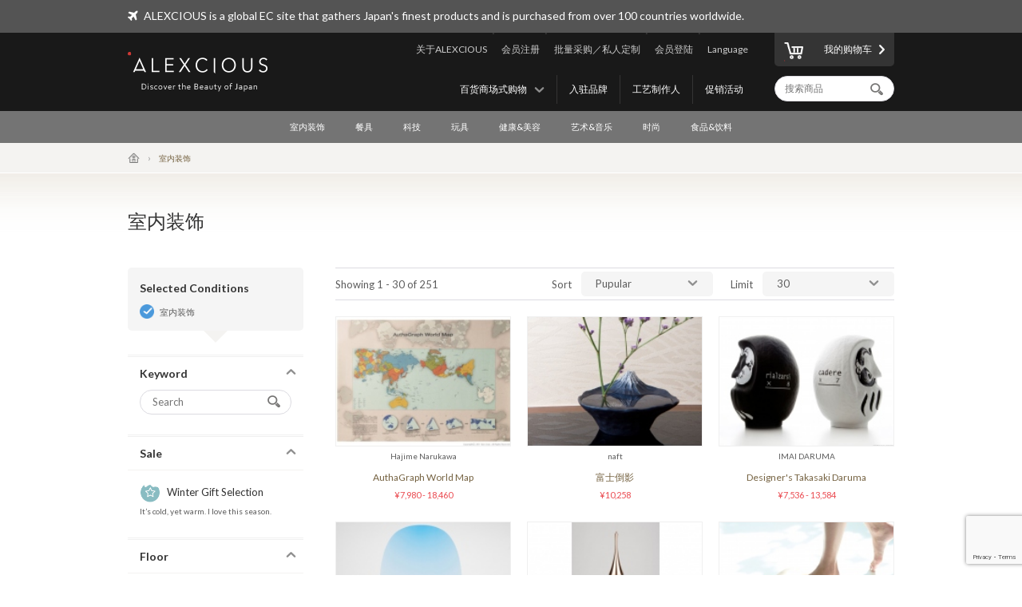

--- FILE ---
content_type: text/html; charset=UTF-8
request_url: https://www.alexcious.com/zi/products/?cid=3
body_size: 8765
content:
<!DOCTYPE html>

<html lang="zi-cn" class="device-desktop">
<head>
<meta charset="UTF-8">
<meta name="viewport" content="width=device-width,user-scalable=no,initial-scale=1.0,maximum-scale=1.0">


<title>所有商品 | 商品 | ALEXCIOUS</title>

<meta property="og:title" content="所有商品 | 商品 | ALEXCIOUS" />

<meta name="description" content="所有商品" />
<meta property="og:description" content="所有商品" />
<meta name="keywords" content="所有商品" />
<meta name="author" content="ALEX Corporation" />
<meta name="copyright" content="(c) 2014 ALEX Corporation" />
<meta name="name" content="ALEXCIOUS" />
<meta name="coverage" content="Worldwide" />
<meta property="og:type" content="article"/>
<meta property="og:url" content="https://www.alexcious.com/zi/products/"/>
<link rel="canonical" href="https://www.alexcious.com/zi/products/"/>
<meta name="language" content="English"/>
<meta property="og:locale" content="en_US"/>
<meta property="og:site_name" content="ALEXCIOUS"/>
<meta property="fb:admins" content="100001959169069"/>
<meta property="fb:app_id" content="199150523466404"/>
<meta name="google-translate-customization" content="35c9ede14c2d8877-7a05986dac924185-g72019994618f0e37-11"></meta>
<link rel="alternate" type="application/rss+xml" title="RSS" href="https://www.alexcious.com/feed/rss.php" />
<link rel="shortcut icon" href="">
<link rel="apple-touch-icon-precomposed" href="">

<link rel="alternate" hreflang="en" href="https://www.alexcious.com/products/?cid=3" />
<link rel="alternate" hreflang="ja" href="https://www.alexcious.com/ja/products/?cid=3" />
<link rel="alternate" hreflang="zh" href="https://www.alexcious.com/zh/products/?cid=3" />
<link rel="alternate" hreflang="th" href="https://www.alexcious.com/th/products/?cid=3" />



<script src="/c/js/jquery/jquery-1.10.2.min.js"></script>
<script src="/c/js/jquery/jquery.easing.1.3.js"></script>
<script src="/c/js/jquery/jquery-ui.js"></script>
<script src="//translate.google.com/translate_a/element.js?cb=googleTranslateElementInit"></script>
<script src="/c/js/main.js?_=20200905"></script>
<script src="/c/js/common.js?_=20200905"></script>

<link rel="stylesheet" href="https://maxcdn.bootstrapcdn.com/font-awesome/4.7.0/css/font-awesome.min.css">
<link rel="stylesheet" href="/c/css/base.css?_=20190611" media="screen">



<meta name="google-site-verification" content="fderrzI2MjVSKEm5YlJRFzecwvRe7UgyGOJGhKBOuGw" /><link rel="shortcut icon" type="image/x-icon" href="https://www.alexcious.com/user_data/packages/default/img/header/favicon.ico" />
<link rel="icon" type="image/gif" href="https://www.alexcious.com/user_data/packages/default/img/header/favicon1.gif" />
<link rel="apple-touch-icon" href="https://www.alexcious.com/user_data/packages/default/img/header/apple-touch-icon.png" />

<script src='https://www.google.com/recaptcha/api.js?render=6Lex2MIZAAAAAKH4tjzciOnnElUDaTIPNam4xgJS'></script><!-- Google tag (gtag.js) -->
<script async src="https://www.googletagmanager.com/gtag/js?id=G-P93W1682EV"></script>
<script>
  window.dataLayer = window.dataLayer || [];
  function gtag(){dataLayer.push(arguments);}
  gtag('js', new Date());

  gtag('config', 'G-P93W1682EV');
</script></head>



<body onload="">









<div id="header">
    <div id="header-upper">
        <div class="width-keeper">
            <i class="fa fa-plane"></i>
            <p>ALEXCIOUS is a global EC site that gathers Japan's finest products and is purchased from over 100 countries worldwide.</p>
        </div>
    </div>
    <div id="header-main">
        <div class="width-keeper">
            <a id="header-logo" class="sprite-common" href="/zi/"><h1>ALEXCIOUS</h1></a>
            <nav id="header-utils">
                <nav id="header-nav-links">
                    <ul class="utils">
                        <li id="header-nav-language">
                            <a id="language-toggler" href="#">Language</a>
                            <div id="language-menu">
                                <ul id="language-list">
                                    <li><a href="/ja/products/?cid=3">日本語</a></li>
                                    <li><a href="/zh/products/?cid=3">繁體中文</a></li>
                                    <li><a href="/zi/products/?cid=3">简体中文</a></li>
                                    <li><a href="/th/products/?cid=3">ภาษาไทย</a></li>
                                    <li><a href="/products/?cid=3">English</a></li>
                                </ul>
                                <div id="gTrans">
                                    <p>Other Language</p>
                                    <script>
function googleTranslateElementInit() {
  new google.translate.TranslateElement({
    autoDisplay: false,
    pageLanguage: 'en',
    multilanguagePage: true,
    gaTrack: true,
    gaId: 'UA-22285695-1',
    layout: google.translate.TranslateElement.InlineLayout.SIMPLE
  }, 'google_translate_element');
}
                                    </script>
                                    <div id="google_translate_element"></div>
                                    <p></p>
                                </div><!-- /#gTrans -->
                                <div class="clearfix"></div>
                            </div><!-- /#language-menu -->
                        </li>
                        <li class="log-in">
                            <a href="https://www.alexcious.com/zi/entry/login_check.php">会员登陆</a>
                        </li>
                        <li>
                            <a href="/zi/for_business">批量采购／私人定制</a>
                        </li>
                        <li class="sign-up">
                            <a href="/zi/entry/index.php">会员注册</a>
                        </li>
                        <li>
                            <a href="/zi/about">关于ALEXCIOUS</a>
                        </li>
                    </ul>
                    <ul class="filters">
                        <li>
                            <a href="/zi/campaign/">促销活动</a>
                        </li>
                        <li>
                            <a href="/zi/creators/">工艺制作人</a>
                        </li>
                        <li>
                            <a href="/zi/brands/">入驻品牌</a>
                        </li>
                        <li id="floor-list-wrapper">
                            <h3 id="floor-list-toggler">百货商场式购物</h3>
                            <ul id="header-nav-floor-list">
                                <li class="alexcious-world"><a href="/zi/products/?floor_id=1">
                                    <span class="sprite-common"></span>
                                    <h4>5F ALEXCIOUS WORLD</h4>
                                    <p class="tagline">我們從日本各個角落精選了這些精美產品</p>
                                </a></li>
                                <li class="beautiful"><a href="/zi/products/?floor_id=2">
                                    <span class="sprite-common"></span>
                                    <h4>4F BEAUTIFUL</h4>
                                    <p class="tagline">我們的收藏一系列國際知名的日本藝術品</p>
                                </a></li>
                                <li class="kawaii"><a href="/zi/products/?floor_id=4">
                                    <span class="sprite-common"></span>
                                    <h4>3F KAWAII</h4>
                                    <p class="tagline">我們為您帶來日本特有的“卡瓦伊(Kawaii)”文化</p>
                                </a></li>
                                <li class="health"><a href="/zi/products/?floor_id=7">
                                    <span class="sprite-common"></span>
                                    <h4>2F HEALTH</h4>
                                    <p class="tagline">As the &quot;advanced health country&quot; Japan, here we&#039;ve selected excellent health-related products we are proud to deliver worldwide. We support the &quot;ME-BYO Project.&quot;</p>
                                </a></li>
                                <li class="useful"><a href="/zi/products/?floor_id=3">
                                    <span class="sprite-common"></span>
                                    <h4>1F USEFUL</h4>
                                    <p class="tagline">本網站,一經使用您將無法捨棄。我們提供的藝術品是由日本最優秀的生產商和藝術家所創作的</p>
                                </a></li>
                                <li class="gourmet"><a href="/zi/products/?floor_id=5">
                                    <span class="sprite-common"></span>
                                    <h4>B1F GOURMET</h4>
                                    <p class="tagline">盡情享受美食區裡您的所愛</p>
                                </a></li>
                            </ul>
                        </li>
                    </ul>
                </nav><!-- /#header-nav-links -->
                <nav id="header-nav-ui">
                    <a id="to-cart" href="/zi/cart/index.php"><span class="sprite-common"></span>我的购物车</a>
                    <form action="/zi/products/" method="GET">
                        <input id="header-product-search-input" class="text search" type="text" name="q" value="" placeholder="搜索商品" autocomplete="off">
                        <input id="header-product-search-submit" type="submit" value="">
                    </form>
                </nav><!-- /#header-nav-ui -->
            </nav><!-- /#header-utils -->
        </div><!-- /.width-keeper -->
    </div><!-- /#header-main -->
    <nav id="header-nav-category-list">
        <div class="width-keeper">
            <ul>
                <li class="category">
                    <a class="main-category" href="/zi/products/?cid=3">室内装饰</a>
                    <ul class="sub-categories">
                        <li><a href="/zi/products/?cid=58">工作空间</a></li>
                        <li><a href="/zi/products/?cid=57">生活空间</a></li>
                        <li><a href="/zi/products/?cid=56">卧室</a></li>
                        <li><a href="/zi/products/?cid=55">卫生间</a></li>
                        <li><a href="/zi/products/?cid=54">布制品</a></li>
                        <li><a href="/zi/products/?cid=108">摆饰</a></li>
                        <li><a href="/zi/products/?cid=53">其他</a></li>
                    </ul>
                </li>
                <li class="category">
                    <a class="main-category" href="/zi/products/?cid=2">餐具</a>
                    <ul class="sub-categories">
                        <li><a href="/zi/products/?cid=48">杯子</a></li>
                        <li><a href="/zi/products/?cid=109">紅酒和清酒酒杯</a></li>
                        <li><a href="/zi/products/?cid=52">碗盘</a></li>
                        <li><a href="/zi/products/?cid=51">刀叉餐具</a></li>
                        <li><a href="/zi/products/?cid=50">厨房用具</a></li>
                        <li><a href="/zi/products/?cid=110">料理刀具</a></li>
                        <li><a href="/zi/products/?cid=49">其他</a></li>
                    </ul>
                </li>
                <li class="category">
                    <a class="main-category" href="/zi/products/?cid=45">科技</a>
                    <ul class="sub-categories">
                        <li><a href="/zi/products/?cid=61">iPhone 保护壳</a></li>
                        <li><a href="/zi/products/?cid=111">iPhone 周边产品</a></li>
                        <li><a href="/zi/products/?cid=112">实用小工具</a></li>
                        <li><a href="/zi/products/?cid=60">音响&amp;耳机</a></li>
                        <li><a href="/zi/products/?cid=59">其他</a></li>
                    </ul>
                </li>
                <li class="category">
                    <a class="main-category" href="/zi/products/?cid=30">玩具</a>
                    <ul class="sub-categories">
                        <li><a href="/zi/products/?cid=73">玩具</a></li>
                        <li><a href="/zi/products/?cid=71">人气角色商品</a></li>
                        <li><a href="/zi/products/?cid=113">组合玩具</a></li>
                        <li><a href="/zi/products/?cid=114">木制玩具</a></li>
                        <li><a href="/zi/products/?cid=70">其他</a></li>
                    </ul>
                </li>
                <li class="category">
                    <a class="main-category" href="/zi/products/?cid=46">健康&amp;美容</a>
                    <ul class="sub-categories">
                        <li><a href="/zi/products/?cid=66">个人护理</a></li>
                        <li><a href="/zi/products/?cid=65">其他</a></li>
                    </ul>
                </li>
                <li class="category">
                    <a class="main-category" href="/zi/products/?cid=16">艺术&amp;音乐</a>
                    <ul class="sub-categories">
                        <li><a href="/zi/products/?cid=69">艺术品</a></li>
                        <li><a href="/zi/products/?cid=68">CD &amp; DVD</a></li>
                        <li><a href="/zi/products/?cid=67">其他</a></li>
                    </ul>
                </li>
                <li class="category">
                    <a class="main-category" href="/zi/products/?cid=4">时尚</a>
                    <ul class="sub-categories">
                        <li><a href="/zi/products/?cid=64">包</a></li>
                        <li><a href="/zi/products/?cid=115">钱包</a></li>
                        <li><a href="/zi/products/?cid=116">名片盒</a></li>
                        <li><a href="/zi/products/?cid=117">珠宝首饰</a></li>
                        <li><a href="/zi/products/?cid=63">配饰</a></li>
                        <li><a href="/zi/products/?cid=62">其他</a></li>
                    </ul>
                </li>
                <li class="category">
                    <a class="main-category" href="/zi/products/?cid=47">食品&amp;饮料</a>
                    <ul class="sub-categories">
                        <li><a href="/zi/products/?cid=78">清酒</a></li>
                        <li><a href="/zi/products/?cid=77">食品</a></li>
                        <li><a href="/zi/products/?cid=74">其他</a></li>
                    </ul>
                </li>
            </ul>
        </div>
    </nav>
</div><!-- /#header -->

            <nav id="breadcrumbs">
    <div class="width-keeper">
        <ul>
            <li class="breadcrumb"><a href="/zi/"><i class="icon-home"></i></a></li>
            <li class="breadcrumb">室内装饰</li>
        </ul>
    </div>
</nav>
<header class="products-list heading category">
    <div class="width-keeper">
        <div class="message">
            <h2 class="heading-text">室内装饰</h2>
        </div>
    </div>
</header>
<div id="container" class="products-list">
    <form id="sp-search-filter" action="/zi/products/" method="GET">
        <input type="hidden" name="floor_id" value="">
        <input type="hidden" name="cid" value="3">
    </form>
    <div class="outer-wrapper">
        <div class="filters-wrapper">
<div class="applied-conditions"><h3>Selected Conditions</h3><ul class="conditions">
<li><a href="/zi/products/?">室内装饰</a></li>
</ul><!-- /.conditions -->
</div><!-- /.applied-conditions -->
            <div class="filter keywords">
                <h3 class="filter-toggler">Keyword</h3>
                <div class="filter-content">
                    <form action="/zi/products/" method="GET">
                        <input type="hidden" name="cid" value="3">
                        <input class="search text" type="text" name="q" value="" placeholder="Search">
                        <input id="list-product-search-submit" type="submit" value="">
                    </form>
                </div><!-- /.filter-content -->
            </div><!-- /.filter.keywords -->

            <div class="filter sale sale winter">
                <h3 class="filter-toggler">Sale</h3>
                <a href="/zi/products/?cid=3&sale=on">
                    <h5>Winter Gift Selection</h5>
                    <p class="tagline">It’s cold, yet warm. I love this season.</p>
                </a>
            </div>

            <div class="filter floors">
                <h3 class="filter-toggler">Floor</h3>
                <ul class="floor-list">
                    <li class="alexcious-world"><a href="/zi/products/?cid=3&floor_id=1">
                        <span class="sprite-common"></span>
                        <h5>5F ALEXCIOUS WORLD</h5>
                        <p class="tagline">我們從日本各個角落精選了這些精美產品</p>
                    </a></li>
                    <li class="beautiful"><a href="/zi/products/?cid=3&floor_id=2">
                        <span class="sprite-common"></span>
                        <h5>4F BEAUTIFUL</h5>
                        <p class="tagline">我們的收藏一系列國際知名的日本藝術品</p>
                    </a></li>
                    <li class="kawaii"><a href="/zi/products/?cid=3&floor_id=4">
                        <span class="sprite-common"></span>
                        <h5>3F KAWAII</h5>
                        <p class="tagline">我們為您帶來日本特有的“卡瓦伊(Kawaii)”文化</p>
                    </a></li>
                    <li class="health"><a href="/zi/products/?cid=3&floor_id=7">
                        <span class="sprite-common"></span>
                        <h5>2F HEALTH</h5>
                        <p class="tagline">As the "advanced health country" Japan, here we've selected excellent health-related products we are proud to deliver worldwide. We support the "ME-BYO Project."</p>
                    </a></li>
                    <li class="useful"><a href="/zi/products/?cid=3&floor_id=3">
                        <span class="sprite-common"></span>
                        <h5>1F USEFUL</h5>
                        <p class="tagline">本網站,一經使用您將無法捨棄。我們提供的藝術品是由日本最優秀的生產商和藝術家所創作的</p>
                    </a></li>
                    <li class="gourmet"><a href="/zi/products/?cid=3&floor_id=5">
                        <span class="sprite-common"></span>
                        <h5>B1F GOURMET</h5>
                        <p class="tagline">盡情享受美食區裡您的所愛</p>
                    </a></li>
                </ul>
            </div>
            <div class="filter shops">
                <h3 class="filter-toggler">Shop</h3>
                <ul class="shop-list">
                    <li class="takashimaya"><a href="/zi/products/?cid=3&shop=takashimaya">
                        <h5>Takashimaya</h5>
                        <p class="tagline">ALEXCIOUS in Takashimaya<br>We are displaying and selling ALEXCIOUS products.</p>
                    </a></li>
                </ul>
            </div>
            <div class="filter categories">
                <h3 class="filter-toggler">Category</h3>
                <ul class="category-list">
                    <li class="category main">
                        <a href="/zi/products/?&cid=3">室内装饰</a>
                        <ul class="sub-categories">
                            <li class="category sub"><a href="/zi/products/?&cid=58">工作空间</a></li>
                            <li class="category sub"><a href="/zi/products/?&cid=57">生活空间</a></li>
                            <li class="category sub"><a href="/zi/products/?&cid=56">卧室</a></li>
                            <li class="category sub"><a href="/zi/products/?&cid=55">卫生间</a></li>
                            <li class="category sub"><a href="/zi/products/?&cid=54">布制品</a></li>
                            <li class="category sub"><a href="/zi/products/?&cid=108">摆饰</a></li>
                            <li class="category sub"><a href="/zi/products/?&cid=53">其他</a></li>
                        </ul>
                    </li>
                    <li class="category main">
                        <a href="/zi/products/?&cid=2">餐具</a>
                        <ul class="sub-categories">
                            <li class="category sub"><a href="/zi/products/?&cid=48">杯子</a></li>
                            <li class="category sub"><a href="/zi/products/?&cid=109">紅酒和清酒酒杯</a></li>
                            <li class="category sub"><a href="/zi/products/?&cid=52">碗盘</a></li>
                            <li class="category sub"><a href="/zi/products/?&cid=51">刀叉餐具</a></li>
                            <li class="category sub"><a href="/zi/products/?&cid=50">厨房用具</a></li>
                            <li class="category sub"><a href="/zi/products/?&cid=110">料理刀具</a></li>
                            <li class="category sub"><a href="/zi/products/?&cid=49">其他</a></li>
                        </ul>
                    </li>
                    <li class="category main">
                        <a href="/zi/products/?&cid=45">科技</a>
                        <ul class="sub-categories">
                            <li class="category sub"><a href="/zi/products/?&cid=61">iPhone 保护壳</a></li>
                            <li class="category sub"><a href="/zi/products/?&cid=111">iPhone 周边产品</a></li>
                            <li class="category sub"><a href="/zi/products/?&cid=112">实用小工具</a></li>
                            <li class="category sub"><a href="/zi/products/?&cid=60">音响&amp;耳机</a></li>
                            <li class="category sub"><a href="/zi/products/?&cid=59">其他</a></li>
                        </ul>
                    </li>
                    <li class="category main">
                        <a href="/zi/products/?&cid=30">玩具</a>
                        <ul class="sub-categories">
                            <li class="category sub"><a href="/zi/products/?&cid=73">玩具</a></li>
                            <li class="category sub"><a href="/zi/products/?&cid=71">人气角色商品</a></li>
                            <li class="category sub"><a href="/zi/products/?&cid=113">组合玩具</a></li>
                            <li class="category sub"><a href="/zi/products/?&cid=114">木制玩具</a></li>
                            <li class="category sub"><a href="/zi/products/?&cid=70">其他</a></li>
                        </ul>
                    </li>
                    <li class="category main">
                        <a href="/zi/products/?&cid=46">健康&amp;美容</a>
                        <ul class="sub-categories">
                            <li class="category sub"><a href="/zi/products/?&cid=66">个人护理</a></li>
                            <li class="category sub"><a href="/zi/products/?&cid=65">其他</a></li>
                        </ul>
                    </li>
                    <li class="category main">
                        <a href="/zi/products/?&cid=16">艺术&amp;音乐</a>
                        <ul class="sub-categories">
                            <li class="category sub"><a href="/zi/products/?&cid=69">艺术品</a></li>
                            <li class="category sub"><a href="/zi/products/?&cid=68">CD &amp; DVD</a></li>
                            <li class="category sub"><a href="/zi/products/?&cid=67">其他</a></li>
                        </ul>
                    </li>
                    <li class="category main">
                        <a href="/zi/products/?&cid=4">时尚</a>
                        <ul class="sub-categories">
                            <li class="category sub"><a href="/zi/products/?&cid=64">包</a></li>
                            <li class="category sub"><a href="/zi/products/?&cid=115">钱包</a></li>
                            <li class="category sub"><a href="/zi/products/?&cid=116">名片盒</a></li>
                            <li class="category sub"><a href="/zi/products/?&cid=117">珠宝首饰</a></li>
                            <li class="category sub"><a href="/zi/products/?&cid=63">配饰</a></li>
                            <li class="category sub"><a href="/zi/products/?&cid=62">其他</a></li>
                        </ul>
                    </li>
                    <li class="category main">
                        <a href="/zi/products/?&cid=47">食品&amp;饮料</a>
                        <ul class="sub-categories">
                            <li class="category sub"><a href="/zi/products/?&cid=78">清酒</a></li>
                            <li class="category sub"><a href="/zi/products/?&cid=77">食品</a></li>
                            <li class="category sub"><a href="/zi/products/?&cid=74">其他</a></li>
                        </ul>
                    </li>
                </ul>
            </div>
        </div><!-- /.filters-wrapper -->
        <div class="items-wrapper">
            <div class="navigation-wrapper">
                <div class="number-of-items">
                    Showing 1 - 30 of 251
                </div><!-- /.number-of-items -->
                <div class="heading-navs">
                    <h5>Sort</h5>
                    <ul class="sort">
                        <li><a href="/zi/products/?cid=3&sort=1">Pupular</a></li>
                        <li><a href="/zi/products/?cid=3&sort=2">Recent</a></li>
                        <li><a href="/zi/products/?cid=3&sort=3">Price: Low to High</a></li>
                        <li><a href="/zi/products/?cid=3&sort=4">Price: High to Low</a></li>
                    </ul><!-- /.sort -->
                    <h5>Limit</h5>
                    <ul class="limit">
                        <li><a href="/zi/products/?cid=3&limit=1">30</a></li>
                        <li><a href="/zi/products/?cid=3&limit=2">60</a></li>
                        <li><a href="/zi/products/?cid=3&limit=3">90</a></li>
                    </ul><!-- /.limit -->
                </div><!-- /.heading-nav -->
            </div><!-- /.navigation-wrapper -->
            <div class="items">
                <div class="item">
                    <a href="/zi/products/detail150.html">
                        <div class="image-wrapper">
                            <img src="/upload/save_image/11011651_5818496e9dfe1.jpg">
                        </div><!-- /.image-wrapper -->
                        <div class="texts">
                            <h4 class="vendor-name">Hajime Narukawa </h4>
                            <h3 class="title">AuthaGraph World Map</h3>
                            <div class="price">


                                &yen;7,980 - 18,460
                            </div><!-- /.price -->
                        </div><!-- /.texts -->
                    </a>
                </div><!-- /.item -->
                <div class="item">
                    <a href="/zi/products/detail2422.html">
                        <div class="image-wrapper">
                            <img src="/upload/save_image/11252202_54747dee68066.jpg">
                        </div><!-- /.image-wrapper -->
                        <div class="texts">
                            <h4 class="vendor-name">naft</h4>
                            <h3 class="title">富士倒影</h3>
                            <div class="price">

                                &yen;10,258
                            </div><!-- /.price -->
                        </div><!-- /.texts -->
                    </a>
                </div><!-- /.item -->
                <div class="item">
                    <a href="/zi/products/detail111.html">
                        <div class="image-wrapper">
                            <img src="/upload/save_image/04031657_58e20075cc6b9.jpg">
                        </div><!-- /.image-wrapper -->
                        <div class="texts">
                            <h4 class="vendor-name">IMAI DARUMA</h4>
                            <h3 class="title">Designer&#039;s Takasaki Daruma</h3>
                            <div class="price">


                                &yen;7,536 - 13,584
                            </div><!-- /.price -->
                        </div><!-- /.texts -->
                    </a>
                </div><!-- /.item -->
                <div class="item">
                    <a href="/zi/products/detail1911.html">
                        <div class="image-wrapper">
                            <img src="/upload/save_image/12021631_529c374806713.jpg">
                        </div><!-- /.image-wrapper -->
                        <div class="texts">
                            <h4 class="vendor-name">NAGAE</h4>
                            <h3 class="title">solano Self-Standing Fan</h3>
                            <div class="price">

                                &yen;6,629
                            </div><!-- /.price -->
                        </div><!-- /.texts -->
                    </a>
                </div><!-- /.item -->
                <div class="item">
                    <a href="/zi/products/detail461.html">
                        <div class="image-wrapper">
                            <img src="/upload/save_image/08201010_50318ea39e54a.jpg">
                        </div><!-- /.image-wrapper -->
                        <div class="texts">
                            <h4 class="vendor-name">NOUSAKU</h4>
                            <h3 class="title">Wind-Bell (Horn)</h3>
                            <div class="price">

                                &yen;13,282
                            </div><!-- /.price -->
                        </div><!-- /.texts -->
                    </a>
                </div><!-- /.item -->
                <div class="item">
                    <a href="/zi/products/detail162.html">
                        <div class="image-wrapper">
                            <img src="/upload/save_image/01231400_63ce14738298d.jpg">
                        </div><!-- /.image-wrapper -->
                        <div class="texts">
                            <h4 class="vendor-name">soil</h4>
                            <h3 class="title">Soil 用土制成的浴室防滑垫 (Square)</h3>
                            <div class="price">

                                &yen;21,608
                            </div><!-- /.price -->
                        </div><!-- /.texts -->
                    </a>
                </div><!-- /.item -->
                <div class="item">
                    <a href="/zi/products/detail151.html">
                        <div class="image-wrapper">
                            <img src="/upload/save_image/12012053_4ed76ab480f00.jpg">
                        </div><!-- /.image-wrapper -->
                        <div class="texts">
                            <h4 class="vendor-name">Hajime Narukawa </h4>
                            <h3 class="title">AuthaGraph Globe</h3>
                            <div class="price">


                                &yen;8,480 - 18,460
                            </div><!-- /.price -->
                        </div><!-- /.texts -->
                    </a>
                </div><!-- /.item -->
                <div class="item">
                    <a href="/zi/products/detail2732.html">
                        <div class="image-wrapper">
                            <img src="/upload/save_image/11141651_5a0aa07eb03db.jpg">
                        </div><!-- /.image-wrapper -->
                        <div class="texts">
                            <h3 class="title">zebra 3 piece - luxury cotton towel </h3>
                            <div class="price">

                                &yen;13,411
                            </div><!-- /.price -->
                        </div><!-- /.texts -->
                    </a>
                </div><!-- /.item -->
                <div class="item">
                    <a href="/zi/products/detail2927.html">
                        <div class="image-wrapper">
                            <img src="/upload/save_image/11071624_5a015f9448d9f.jpg">
                        </div><!-- /.image-wrapper -->
                        <div class="texts">
                            <h4 class="vendor-name">Marumo Print</h4>
                            <h3 class="title">AuthaGraph World Map [PLATINUM]</h3>
                            <div class="price">

                                &yen;4,636
                            </div><!-- /.price -->
                        </div><!-- /.texts -->
                    </a>
                </div><!-- /.item -->
                <div class="item">
                    <a href="/zi/products/detail75.html">
                        <div class="image-wrapper">
                            <img src="/upload/save_image/06202248_4dff4faa73f45.jpg">
                        </div><!-- /.image-wrapper -->
                        <div class="texts">
                            <h4 class="vendor-name">chanto</h4>
                            <h3 class="title">Small, Wooden Storage Boxes</h3>
                            <div class="price">

                                &yen;11,775
                            </div><!-- /.price -->
                        </div><!-- /.texts -->
                    </a>
                </div><!-- /.item -->
                <div class="item">
                    <a href="/zi/products/detail2946.html">
                        <div class="image-wrapper">
                            <img src="/upload/save_image/01101503_5a55aca568f59.jpg">
                        </div><!-- /.image-wrapper -->
                        <div class="texts">
                            <h4 class="vendor-name">Marumo Print</h4>
                            <h3 class="title">AuthaGraph Puzzle</h3>
                            <div class="price">

                                &yen;21,260
                            </div><!-- /.price -->
                        </div><!-- /.texts -->
                    </a>
                </div><!-- /.item -->
                <div class="item">
                    <a href="/zi/products/detail164.html">
                        <div class="image-wrapper">
                            <img src="/upload/save_image/12141544_4ee845c007c3b.jpg">
                        </div><!-- /.image-wrapper -->
                        <div class="texts">
                            <h4 class="vendor-name">NOUSAKU</h4>
                            <h3 class="title">Single-Stem Vase (Gold)</h3>
                            <div class="price">


                                &yen;18,120 - 22,656
                            </div><!-- /.price -->
                        </div><!-- /.texts -->
                    </a>
                </div><!-- /.item -->
                <div class="item">
                    <a href="/zi/products/detail254.html">
                        <div class="image-wrapper">
                            <img src="/upload/save_image/04101223_4f83a7bf2b4f2.jpg">
                        </div><!-- /.image-wrapper -->
                        <div class="texts">
                            <h4 class="vendor-name">IMAI DARUMA</h4>
                            <h3 class="title">Sakura Takasaki Daruma</h3>
                            <div class="price">


                                &yen;7,536 - 9,804
                            </div><!-- /.price -->
                        </div><!-- /.texts -->
                    </a>
                </div><!-- /.item -->
                <div class="item">
                    <a href="/zi/products/detail185.html">
                        <div class="image-wrapper">
                            <img src="/upload/save_image/01251217_4f1f74544f508.jpg">
                        </div><!-- /.image-wrapper -->
                        <div class="texts">
                            <h4 class="vendor-name">Yamaguchi kyujo</h4>
                            <h3 class="title">Tenorin-bell</h3>
                            <div class="price">

                                &yen;18,120
                            </div><!-- /.price -->
                        </div><!-- /.texts -->
                    </a>
                </div><!-- /.item -->
                <div class="item">
                    <a href="/zi/products/detail3045.html">
                        <div class="image-wrapper">
                            <img src="/upload/save_image/10041516_5bb5b034bb9c8.jpg">
                        </div><!-- /.image-wrapper -->
                        <div class="texts">
                            <h4 class="vendor-name">Yamaguchi kyujo</h4>
                            <h3 class="title">Mawarin-bell (Cameo-beige / Black)</h3>
                            <div class="price">

                                &yen;21,144
                            </div><!-- /.price -->
                        </div><!-- /.texts -->
                    </a>
                </div><!-- /.item -->
                <div class="item">
                    <a href="/zi/products/detail183.html">
                        <div class="image-wrapper">
                            <img src="/upload/save_image/01201603_4f1911a83494d.jpg">
                        </div><!-- /.image-wrapper -->
                        <div class="texts">
                            <h4 class="vendor-name">IMAI DARUMA</h4>
                            <h3 class="title">Takasaki Daruma (Original)</h3>
                            <div class="price">


                                &yen;6,024 - 7,536
                            </div><!-- /.price -->
                        </div><!-- /.texts -->
                    </a>
                </div><!-- /.item -->
                <div class="item">
                    <a href="/zi/products/detail390.html">
                        <div class="image-wrapper">
                            <img src="/upload/save_image/06261734_4fe97418acb5e.jpg">
                        </div><!-- /.image-wrapper -->
                        <div class="texts">
                            <h4 class="vendor-name">NAGAE</h4>
                            <h3 class="title">Coat Hook</h3>
                            <div class="price">


                                &yen;11,316 - 12,072
                            </div><!-- /.price -->
                        </div><!-- /.texts -->
                    </a>
                </div><!-- /.item -->
                <div class="item">
                    <a href="/zi/products/detail170.html">
                        <div class="image-wrapper">
                            <img src="/upload/save_image/04031653_58e1ff6511526.jpg">
                        </div><!-- /.image-wrapper -->
                        <div class="texts">
                            <h4 class="vendor-name">IMAI DARUMA</h4>
                            <h3 class="title">Colorful Takasaki Daruma</h3>
                            <div class="price">

                                &yen;15,096
                            </div><!-- /.price -->
                        </div><!-- /.texts -->
                    </a>
                </div><!-- /.item -->
                <div class="item">
                    <a href="/zi/products/detail40.html">
                        <div class="image-wrapper">
                            <img src="/upload/save_image/06131327_4df591bc1244f.png">
                        </div><!-- /.image-wrapper -->
                        <div class="texts">
                            <h4 class="vendor-name">NAGAE</h4>
                            <h3 class="title">Japanese Zen Garden (Interior) </h3>
                            <div class="price">


                                &yen;15,852 - 20,388
                            </div><!-- /.price -->
                        </div><!-- /.texts -->
                    </a>
                </div><!-- /.item -->
                <div class="item">
                    <a href="/zi/products/detail213.html">
                        <div class="image-wrapper">
                            <img src="/upload/save_image/02241531_4f472eb819100.jpg">
                        </div><!-- /.image-wrapper -->
                        <div class="texts">
                            <h4 class="vendor-name">IWATA Inc.</h4>
                            <h3 class="title">Camel Hair Pillow</h3>
                            <div class="price">


                                &yen;33,078 - 35,850
                            </div><!-- /.price -->
                        </div><!-- /.texts -->
                    </a>
                </div><!-- /.item -->
                <div class="item">
                    <a href="/zi/products/detail1007.html">
                        <div class="image-wrapper">
                            <img src="/upload/save_image/09131727_5232cc5804c52.jpg">
                        </div><!-- /.image-wrapper -->
                        <div class="texts">
                            <h3 class="title">Sound Wood Speaker</h3>
                            <div class="price">

                                &yen;14,052
                            </div><!-- /.price -->
                        </div><!-- /.texts -->
                    </a>
                </div><!-- /.item -->
                <div class="item">
                    <a href="/zi/products/detail3048.html">
                        <div class="image-wrapper">
                            <img src="/upload/save_image/10041237_5bb58af400cb4.jpg">
                        </div><!-- /.image-wrapper -->
                        <div class="texts">
                            <h4 class="vendor-name">Yamaguchi kyujo</h4>
                            <h3 class="title">Otomorin-bell (Amaharashi)</h3>
                            <div class="price">

                                &yen;12,828
                            </div><!-- /.price -->
                        </div><!-- /.texts -->
                    </a>
                </div><!-- /.item -->
                <div class="item">
                    <a href="/zi/products/detail161.html">
                        <div class="image-wrapper">
                            <img src="/upload/save_image/01231432_63ce1c07e0dec.jpg">
                        </div><!-- /.image-wrapper -->
                        <div class="texts">
                            <h4 class="vendor-name">soil</h4>
                            <h3 class="title">Soil 用土制成的浴室防滑垫 (Oblong)</h3>
                            <div class="price">

                                &yen;23,120
                            </div><!-- /.price -->
                        </div><!-- /.texts -->
                    </a>
                </div><!-- /.item -->
                <div class="item">
                    <a href="/zi/products/detail165.html">
                        <div class="image-wrapper">
                            <img src="/upload/save_image/12161841_4eeb1236084c8.jpg">
                        </div><!-- /.image-wrapper -->
                        <div class="texts">
                            <h4 class="vendor-name">NOUSAKU</h4>
                            <h3 class="title">Single-Stem Vase (Silver)</h3>
                            <div class="price">


                                &yen;22,656 - 27,192
                            </div><!-- /.price -->
                        </div><!-- /.texts -->
                    </a>
                </div><!-- /.item -->
                <div class="item">
                    <a href="/zi/products/detail3122.html">
                        <div class="image-wrapper">
                            <img src="/upload/save_image/02271543_5c7631ab67ba3.jpg">
                        </div><!-- /.image-wrapper -->
                        <div class="texts">
                            <h4 class="vendor-name">Futaba Model co.,ltd.</h4>
                            <h3 class="title">Small Carbon Fiber Daruma - Lucky / Amulet </h3>
                            <div class="price">

                                &yen;91,920
                            </div><!-- /.price -->
                        </div><!-- /.texts -->
                    </a>
                </div><!-- /.item -->
                <div class="item">
                    <a href="/zi/products/detail1003.html">
                        <div class="image-wrapper">
                            <img src="/upload/save_image/09091528_522d6a78243c1.jpg">
                        </div><!-- /.image-wrapper -->
                        <div class="texts">
                            <h4 class="vendor-name">Biken Kogeisha</h4>
                            <h3 class="title">Hakata Doll &quot;Kuroda Bushi&quot;</h3>
                            <div class="price">

                                &yen;41,016
                            </div><!-- /.price -->
                        </div><!-- /.texts -->
                    </a>
                </div><!-- /.item -->
                <div class="item">
                    <a href="/zi/products/detail251.html">
                        <div class="image-wrapper">
                            <img src="/upload/save_image/04111320_4f8506826de5e.jpg">
                        </div><!-- /.image-wrapper -->
                        <div class="texts">
                            <h4 class="vendor-name">CEMENT Produce</h4>
                            <h3 class="title">Bookmark Set - ribbon bookmark</h3>
                            <div class="price">

                                &yen;4,815
                            </div><!-- /.price -->
                        </div><!-- /.texts -->
                    </a>
                </div><!-- /.item -->
                <div class="item">
                    <a href="/zi/products/detail43.html">
                        <div class="image-wrapper">
                            <img src="/upload/save_image/06131329_4df59238c7859.png">
                        </div><!-- /.image-wrapper -->
                        <div class="texts">
                            <h4 class="vendor-name">HAKUICHI</h4>
                            <h3 class="title">Gold Leaf Clock - home decor</h3>
                            <div class="price">

                                &yen;21,900
                            </div><!-- /.price -->
                        </div><!-- /.texts -->
                    </a>
                </div><!-- /.item -->
                <div class="item">
                    <a href="/zi/products/detail208.html">
                        <div class="image-wrapper">
                            <img src="/upload/save_image/02222004_4f44cbd43a1cb.jpg">
                        </div><!-- /.image-wrapper -->
                        <div class="texts">
                            <h4 class="vendor-name">IWATA Inc.</h4>
                            <h3 class="title">Washable Down Socks</h3>
                            <div class="price">

                                &yen;19,218
                            </div><!-- /.price -->
                        </div><!-- /.texts -->
                    </a>
                </div><!-- /.item -->
                <div class="item">
                    <a href="/zi/products/detail2928.html">
                        <div class="image-wrapper">
                            <img src="/upload/save_image/10311901_59f849ece8061.jpg">
                        </div><!-- /.image-wrapper -->
                        <div class="texts">
                            <h4 class="vendor-name">Marumo Print</h4>
                            <h3 class="title">Stand-Alone World Map</h3>
                            <div class="price">


                                &yen;3,663 - 4,636
                            </div><!-- /.price -->
                        </div><!-- /.texts -->
                    </a>
                </div><!-- /.item -->
            </div><!-- /.items -->
            <div class="navigation-wrapper footer-navs">
                <div class="number-of-items">
                    Showing 1 - 30 of 251
                </div><!-- /.number-of-items -->
                <div class="pager-box">
                    <div class="pager-box pager-box-brand">
<span class="pager-current">1</span><a class="pager-link" href="?sort=1&cid=3&offset=2">2</a><span class="pager-emp">...</span><a class="pager-link" href="?sort=1&cid=3&offset=9">9</a><a class="pager-link next" href="?sort=1&cid=3&offset=2">&gt;</a>                    </div><!-- /.pager-box.pager-box-brand -->
                </div><!-- /.pager-box -->
            </div><!-- /.navigation-wrapper -->
        </div><!-- /.items-wrapper -->
    </div><!-- /.main -->

<!-- Google Code for Products Top Remarketing List -->
<script>
/* <![CDATA[ */
    var google_conversion_id = 979214104;
    var google_conversion_language = "en";
    var google_conversion_format = "3";
    var google_conversion_color = "ffffff";
    var google_conversion_label = "1kIkCIi72gMQmL720gM";
    var google_conversion_value = 0;
    /* ]]> */
</script>
<script type="text/javascript" src="http://www.googleadservices.com/pagead/conversion.js"></script>
<noscript>
    <div style="display:inline;">
        <img height="1" width="1" style="border-style:none;" alt=""
             src="http://www.googleadservices.com/pagead/conversion/979214104/?label=1kIkCIi72gMQmL720gM&amp;guid=ON&amp;script=0"/>
    </div>
</noscript>

</div><!-- /#container -->    


<div id="footer">
    <div id="footer-newsletter-wrapper">
        <div class="width-keeper">
            <div class="footer-newsletter">
                <form accept-charset="utf-8" action="/api/newsletter_subscription" id="magazine_subscribe_form" method="POST">
                    <input class="text" type="email" name="email" placeholder="Enter your email address">
                    <input class="text" type="hidden" name="user_agent" value="Mozilla/5.0 (Macintosh; Intel Mac OS X 10_15_7) AppleWebKit/537.36 (KHTML, like Gecko) Chrome/131.0.0.0 Safari/537.36; ClaudeBot/1.0; +claudebot@anthropic.com)">
                    <input class="text" type="hidden" name="url" value="/zi/products/?cid=3">
                    <input class="text" type="hidden" name="language" value="zi">
                    <input class="text" type="hidden" name="ip" value="18.223.121.97">
                    <button name="submit" class="normal"><span class="sprite-common"></span>Subscribe</button>
                </form>
                <div class="texts">
                    <h3>Get our newsletter and be the first to know!</h3>
                    <p>Be the first to know about new products, special offers and featured articles.</p>
                </div><!-- /.texts -->
            </div><!-- /#footer-newsletter -->
        </div><!-- /.width-keeper -->
    </div><!-- /#footer-newsletter-wrapper -->
    <nav id="footer-navigation-wrapper">
        <div class="width-keeper">
            <ul id="footer-navigation">
                <li class="menu">
                    <h5>Menu</h5>
                    <ul>
                        <li><a href="/zi/products/?floor_id=1">Floors</a></li>
                        <li><a href="/zi/brands/">入驻品牌</a></li>
                        <li><a href="/zi/creators/">工艺制作人</a></li>
                        <li><a href="/zi/campaign/">Promotion</a></li>
                    </ul>
                </li>
                <li class="categories">
                    <h5>Categories</h5>
                    <ul>
                        <li><a href="/zi/products/?cid=3">室内装饰</a></li>
                        <li><a href="/zi/products/?cid=2">餐具</a></li>
                        <li><a href="/zi/products/?cid=45">科技</a></li>
                        <li><a href="/zi/products/?cid=30">玩具</a></li>
                        <li><a href="/zi/products/?cid=46">健康&amp;美容</a></li>
                        <li><a href="/zi/products/?cid=16">艺术&amp;音乐</a></li>
                        <li><a href="/zi/products/?cid=4">时尚</a></li>
                        <li><a href="/zi/products/?cid=47">食品&amp;饮料</a></li>
                    </ul>
                </li>
                <li class="help">
                    <h5>About ALEXCIOUS</h5>
                    <ul>
                        <li><a href="/zi/about">About ALEXCIOUS</a></li>
                        <li><a href="/zi/help/guide">Shopping Guide</a></li>
                        <li><a href="/zi/help/faq">FAQ</a></li>
                        <li><a href="/zi/help/shipping">About Shipping</a></li>
                        <li><a href="/zi/for_business">High-volume or Custom orders</a></li>
                        <li><a href="/zi/contact">Contact Us</a></li>
                        <li><a href="/zi/partners">Partners</a></li>
                    </ul>
                </li>
                <li class="sns-links">
                    <h5>Follow on</h5>
                    <ul>
                        <li class="facebook"><a href="https://www.facebook.com/ALEXCIOUSJAPAN" target="_blank">
                            <span class="sprite-common"></span>
                            Facebook
                        </a></li>
                        <li class="youtube"><a href="https://www.youtube.com/user/alexciousjapan" target="_blank">
                            <span class="sprite-common"></span>
                            YouTube
                        </a></li>
                        <li class="twitter"><a href="https://twitter.com/alexciousjapan" target="_blank">
                            <span class="sprite-common"></span>
                            Twitter
                        </a></li>
                        <li class="pinterest"><a href="http://www.pinterest.com/alexcious/" target="_blank">
                            <span class="sprite-common"></span>
                            Pinterest
                        </a></li>
                        <li class="instagram"><a href="http://instagram.com/alexciousjapan" target="_blank">
                            <span class="sprite-common"></span>
                            Instagram
                        </a></li>
                    </ul>
                </li>
            </ul><!-- #footer-navigation -->
        </div><!-- /.width-keeper -->
    </nav>
    <nav id="footer-bottom-nav">
        <div class="width-keeper">
            <ul class="left">
                <li><a href="http://www.alex-x.com/en/" target="_blank"><span class="sprite-common alex-logo">ALEX Corporation</span></a></li>
                <li><a href="/zi/policy/terms">Policy</a></li>
                <li><a href="/zi/policy/asct">Act on Specified Commercial Transactions</a></li>
                <li><a href="/zi/policy/policy">Privacy Policy</a></li>
            </ul>
            <div class="right">
                <p class="copyright">&copy; 2026 <a href="https://www.alex-x.com/en/" target="_blank">ALEX Corporation</a></p>
            </div>
        </div><!-- /.width-keeper -->
    </nav>
    <div class="serendipity-bg">
        <div class="serendipity-inner">
            <h2>ALEXCIOUS SERENDIPITY</h2>
            <a class="serendipity-link" href="">
                <img class="serendipity-image" src="">
                <h3 class="serendipity-name"></h3>
            </a>
            <span class="serendipity-close" href="#">Close</span>
        </div>
    </div><!-- /.serendipity-bg -->
</div><!-- /#footer -->










<script type="text/javascript">
setTimeout(function(){var a=document.createElement("script");
var b=document.getElementsByTagName('script')[0];
a.src=document.location.protocol+"//dnn506yrbagrg.cloudfront.net/pages/scripts/0011/7873.js";
a.async=true;a.type="text/javascript";b.parentNode.insertBefore(a,b)}, 1);
</script>
<script type="text/javascript">
(function() {
  if (window.CE2)
    CE2.set(1, "/zi/products/");
  else
    setTimeout(arguments.callee, 100);
})();
</script>
</body></html>

--- FILE ---
content_type: text/html; charset=utf-8
request_url: https://www.google.com/recaptcha/api2/anchor?ar=1&k=6Lex2MIZAAAAAKH4tjzciOnnElUDaTIPNam4xgJS&co=aHR0cHM6Ly93d3cuYWxleGNpb3VzLmNvbTo0NDM.&hl=en&v=PoyoqOPhxBO7pBk68S4YbpHZ&size=invisible&anchor-ms=20000&execute-ms=30000&cb=4f9vthoz6e5x
body_size: 48811
content:
<!DOCTYPE HTML><html dir="ltr" lang="en"><head><meta http-equiv="Content-Type" content="text/html; charset=UTF-8">
<meta http-equiv="X-UA-Compatible" content="IE=edge">
<title>reCAPTCHA</title>
<style type="text/css">
/* cyrillic-ext */
@font-face {
  font-family: 'Roboto';
  font-style: normal;
  font-weight: 400;
  font-stretch: 100%;
  src: url(//fonts.gstatic.com/s/roboto/v48/KFO7CnqEu92Fr1ME7kSn66aGLdTylUAMa3GUBHMdazTgWw.woff2) format('woff2');
  unicode-range: U+0460-052F, U+1C80-1C8A, U+20B4, U+2DE0-2DFF, U+A640-A69F, U+FE2E-FE2F;
}
/* cyrillic */
@font-face {
  font-family: 'Roboto';
  font-style: normal;
  font-weight: 400;
  font-stretch: 100%;
  src: url(//fonts.gstatic.com/s/roboto/v48/KFO7CnqEu92Fr1ME7kSn66aGLdTylUAMa3iUBHMdazTgWw.woff2) format('woff2');
  unicode-range: U+0301, U+0400-045F, U+0490-0491, U+04B0-04B1, U+2116;
}
/* greek-ext */
@font-face {
  font-family: 'Roboto';
  font-style: normal;
  font-weight: 400;
  font-stretch: 100%;
  src: url(//fonts.gstatic.com/s/roboto/v48/KFO7CnqEu92Fr1ME7kSn66aGLdTylUAMa3CUBHMdazTgWw.woff2) format('woff2');
  unicode-range: U+1F00-1FFF;
}
/* greek */
@font-face {
  font-family: 'Roboto';
  font-style: normal;
  font-weight: 400;
  font-stretch: 100%;
  src: url(//fonts.gstatic.com/s/roboto/v48/KFO7CnqEu92Fr1ME7kSn66aGLdTylUAMa3-UBHMdazTgWw.woff2) format('woff2');
  unicode-range: U+0370-0377, U+037A-037F, U+0384-038A, U+038C, U+038E-03A1, U+03A3-03FF;
}
/* math */
@font-face {
  font-family: 'Roboto';
  font-style: normal;
  font-weight: 400;
  font-stretch: 100%;
  src: url(//fonts.gstatic.com/s/roboto/v48/KFO7CnqEu92Fr1ME7kSn66aGLdTylUAMawCUBHMdazTgWw.woff2) format('woff2');
  unicode-range: U+0302-0303, U+0305, U+0307-0308, U+0310, U+0312, U+0315, U+031A, U+0326-0327, U+032C, U+032F-0330, U+0332-0333, U+0338, U+033A, U+0346, U+034D, U+0391-03A1, U+03A3-03A9, U+03B1-03C9, U+03D1, U+03D5-03D6, U+03F0-03F1, U+03F4-03F5, U+2016-2017, U+2034-2038, U+203C, U+2040, U+2043, U+2047, U+2050, U+2057, U+205F, U+2070-2071, U+2074-208E, U+2090-209C, U+20D0-20DC, U+20E1, U+20E5-20EF, U+2100-2112, U+2114-2115, U+2117-2121, U+2123-214F, U+2190, U+2192, U+2194-21AE, U+21B0-21E5, U+21F1-21F2, U+21F4-2211, U+2213-2214, U+2216-22FF, U+2308-230B, U+2310, U+2319, U+231C-2321, U+2336-237A, U+237C, U+2395, U+239B-23B7, U+23D0, U+23DC-23E1, U+2474-2475, U+25AF, U+25B3, U+25B7, U+25BD, U+25C1, U+25CA, U+25CC, U+25FB, U+266D-266F, U+27C0-27FF, U+2900-2AFF, U+2B0E-2B11, U+2B30-2B4C, U+2BFE, U+3030, U+FF5B, U+FF5D, U+1D400-1D7FF, U+1EE00-1EEFF;
}
/* symbols */
@font-face {
  font-family: 'Roboto';
  font-style: normal;
  font-weight: 400;
  font-stretch: 100%;
  src: url(//fonts.gstatic.com/s/roboto/v48/KFO7CnqEu92Fr1ME7kSn66aGLdTylUAMaxKUBHMdazTgWw.woff2) format('woff2');
  unicode-range: U+0001-000C, U+000E-001F, U+007F-009F, U+20DD-20E0, U+20E2-20E4, U+2150-218F, U+2190, U+2192, U+2194-2199, U+21AF, U+21E6-21F0, U+21F3, U+2218-2219, U+2299, U+22C4-22C6, U+2300-243F, U+2440-244A, U+2460-24FF, U+25A0-27BF, U+2800-28FF, U+2921-2922, U+2981, U+29BF, U+29EB, U+2B00-2BFF, U+4DC0-4DFF, U+FFF9-FFFB, U+10140-1018E, U+10190-1019C, U+101A0, U+101D0-101FD, U+102E0-102FB, U+10E60-10E7E, U+1D2C0-1D2D3, U+1D2E0-1D37F, U+1F000-1F0FF, U+1F100-1F1AD, U+1F1E6-1F1FF, U+1F30D-1F30F, U+1F315, U+1F31C, U+1F31E, U+1F320-1F32C, U+1F336, U+1F378, U+1F37D, U+1F382, U+1F393-1F39F, U+1F3A7-1F3A8, U+1F3AC-1F3AF, U+1F3C2, U+1F3C4-1F3C6, U+1F3CA-1F3CE, U+1F3D4-1F3E0, U+1F3ED, U+1F3F1-1F3F3, U+1F3F5-1F3F7, U+1F408, U+1F415, U+1F41F, U+1F426, U+1F43F, U+1F441-1F442, U+1F444, U+1F446-1F449, U+1F44C-1F44E, U+1F453, U+1F46A, U+1F47D, U+1F4A3, U+1F4B0, U+1F4B3, U+1F4B9, U+1F4BB, U+1F4BF, U+1F4C8-1F4CB, U+1F4D6, U+1F4DA, U+1F4DF, U+1F4E3-1F4E6, U+1F4EA-1F4ED, U+1F4F7, U+1F4F9-1F4FB, U+1F4FD-1F4FE, U+1F503, U+1F507-1F50B, U+1F50D, U+1F512-1F513, U+1F53E-1F54A, U+1F54F-1F5FA, U+1F610, U+1F650-1F67F, U+1F687, U+1F68D, U+1F691, U+1F694, U+1F698, U+1F6AD, U+1F6B2, U+1F6B9-1F6BA, U+1F6BC, U+1F6C6-1F6CF, U+1F6D3-1F6D7, U+1F6E0-1F6EA, U+1F6F0-1F6F3, U+1F6F7-1F6FC, U+1F700-1F7FF, U+1F800-1F80B, U+1F810-1F847, U+1F850-1F859, U+1F860-1F887, U+1F890-1F8AD, U+1F8B0-1F8BB, U+1F8C0-1F8C1, U+1F900-1F90B, U+1F93B, U+1F946, U+1F984, U+1F996, U+1F9E9, U+1FA00-1FA6F, U+1FA70-1FA7C, U+1FA80-1FA89, U+1FA8F-1FAC6, U+1FACE-1FADC, U+1FADF-1FAE9, U+1FAF0-1FAF8, U+1FB00-1FBFF;
}
/* vietnamese */
@font-face {
  font-family: 'Roboto';
  font-style: normal;
  font-weight: 400;
  font-stretch: 100%;
  src: url(//fonts.gstatic.com/s/roboto/v48/KFO7CnqEu92Fr1ME7kSn66aGLdTylUAMa3OUBHMdazTgWw.woff2) format('woff2');
  unicode-range: U+0102-0103, U+0110-0111, U+0128-0129, U+0168-0169, U+01A0-01A1, U+01AF-01B0, U+0300-0301, U+0303-0304, U+0308-0309, U+0323, U+0329, U+1EA0-1EF9, U+20AB;
}
/* latin-ext */
@font-face {
  font-family: 'Roboto';
  font-style: normal;
  font-weight: 400;
  font-stretch: 100%;
  src: url(//fonts.gstatic.com/s/roboto/v48/KFO7CnqEu92Fr1ME7kSn66aGLdTylUAMa3KUBHMdazTgWw.woff2) format('woff2');
  unicode-range: U+0100-02BA, U+02BD-02C5, U+02C7-02CC, U+02CE-02D7, U+02DD-02FF, U+0304, U+0308, U+0329, U+1D00-1DBF, U+1E00-1E9F, U+1EF2-1EFF, U+2020, U+20A0-20AB, U+20AD-20C0, U+2113, U+2C60-2C7F, U+A720-A7FF;
}
/* latin */
@font-face {
  font-family: 'Roboto';
  font-style: normal;
  font-weight: 400;
  font-stretch: 100%;
  src: url(//fonts.gstatic.com/s/roboto/v48/KFO7CnqEu92Fr1ME7kSn66aGLdTylUAMa3yUBHMdazQ.woff2) format('woff2');
  unicode-range: U+0000-00FF, U+0131, U+0152-0153, U+02BB-02BC, U+02C6, U+02DA, U+02DC, U+0304, U+0308, U+0329, U+2000-206F, U+20AC, U+2122, U+2191, U+2193, U+2212, U+2215, U+FEFF, U+FFFD;
}
/* cyrillic-ext */
@font-face {
  font-family: 'Roboto';
  font-style: normal;
  font-weight: 500;
  font-stretch: 100%;
  src: url(//fonts.gstatic.com/s/roboto/v48/KFO7CnqEu92Fr1ME7kSn66aGLdTylUAMa3GUBHMdazTgWw.woff2) format('woff2');
  unicode-range: U+0460-052F, U+1C80-1C8A, U+20B4, U+2DE0-2DFF, U+A640-A69F, U+FE2E-FE2F;
}
/* cyrillic */
@font-face {
  font-family: 'Roboto';
  font-style: normal;
  font-weight: 500;
  font-stretch: 100%;
  src: url(//fonts.gstatic.com/s/roboto/v48/KFO7CnqEu92Fr1ME7kSn66aGLdTylUAMa3iUBHMdazTgWw.woff2) format('woff2');
  unicode-range: U+0301, U+0400-045F, U+0490-0491, U+04B0-04B1, U+2116;
}
/* greek-ext */
@font-face {
  font-family: 'Roboto';
  font-style: normal;
  font-weight: 500;
  font-stretch: 100%;
  src: url(//fonts.gstatic.com/s/roboto/v48/KFO7CnqEu92Fr1ME7kSn66aGLdTylUAMa3CUBHMdazTgWw.woff2) format('woff2');
  unicode-range: U+1F00-1FFF;
}
/* greek */
@font-face {
  font-family: 'Roboto';
  font-style: normal;
  font-weight: 500;
  font-stretch: 100%;
  src: url(//fonts.gstatic.com/s/roboto/v48/KFO7CnqEu92Fr1ME7kSn66aGLdTylUAMa3-UBHMdazTgWw.woff2) format('woff2');
  unicode-range: U+0370-0377, U+037A-037F, U+0384-038A, U+038C, U+038E-03A1, U+03A3-03FF;
}
/* math */
@font-face {
  font-family: 'Roboto';
  font-style: normal;
  font-weight: 500;
  font-stretch: 100%;
  src: url(//fonts.gstatic.com/s/roboto/v48/KFO7CnqEu92Fr1ME7kSn66aGLdTylUAMawCUBHMdazTgWw.woff2) format('woff2');
  unicode-range: U+0302-0303, U+0305, U+0307-0308, U+0310, U+0312, U+0315, U+031A, U+0326-0327, U+032C, U+032F-0330, U+0332-0333, U+0338, U+033A, U+0346, U+034D, U+0391-03A1, U+03A3-03A9, U+03B1-03C9, U+03D1, U+03D5-03D6, U+03F0-03F1, U+03F4-03F5, U+2016-2017, U+2034-2038, U+203C, U+2040, U+2043, U+2047, U+2050, U+2057, U+205F, U+2070-2071, U+2074-208E, U+2090-209C, U+20D0-20DC, U+20E1, U+20E5-20EF, U+2100-2112, U+2114-2115, U+2117-2121, U+2123-214F, U+2190, U+2192, U+2194-21AE, U+21B0-21E5, U+21F1-21F2, U+21F4-2211, U+2213-2214, U+2216-22FF, U+2308-230B, U+2310, U+2319, U+231C-2321, U+2336-237A, U+237C, U+2395, U+239B-23B7, U+23D0, U+23DC-23E1, U+2474-2475, U+25AF, U+25B3, U+25B7, U+25BD, U+25C1, U+25CA, U+25CC, U+25FB, U+266D-266F, U+27C0-27FF, U+2900-2AFF, U+2B0E-2B11, U+2B30-2B4C, U+2BFE, U+3030, U+FF5B, U+FF5D, U+1D400-1D7FF, U+1EE00-1EEFF;
}
/* symbols */
@font-face {
  font-family: 'Roboto';
  font-style: normal;
  font-weight: 500;
  font-stretch: 100%;
  src: url(//fonts.gstatic.com/s/roboto/v48/KFO7CnqEu92Fr1ME7kSn66aGLdTylUAMaxKUBHMdazTgWw.woff2) format('woff2');
  unicode-range: U+0001-000C, U+000E-001F, U+007F-009F, U+20DD-20E0, U+20E2-20E4, U+2150-218F, U+2190, U+2192, U+2194-2199, U+21AF, U+21E6-21F0, U+21F3, U+2218-2219, U+2299, U+22C4-22C6, U+2300-243F, U+2440-244A, U+2460-24FF, U+25A0-27BF, U+2800-28FF, U+2921-2922, U+2981, U+29BF, U+29EB, U+2B00-2BFF, U+4DC0-4DFF, U+FFF9-FFFB, U+10140-1018E, U+10190-1019C, U+101A0, U+101D0-101FD, U+102E0-102FB, U+10E60-10E7E, U+1D2C0-1D2D3, U+1D2E0-1D37F, U+1F000-1F0FF, U+1F100-1F1AD, U+1F1E6-1F1FF, U+1F30D-1F30F, U+1F315, U+1F31C, U+1F31E, U+1F320-1F32C, U+1F336, U+1F378, U+1F37D, U+1F382, U+1F393-1F39F, U+1F3A7-1F3A8, U+1F3AC-1F3AF, U+1F3C2, U+1F3C4-1F3C6, U+1F3CA-1F3CE, U+1F3D4-1F3E0, U+1F3ED, U+1F3F1-1F3F3, U+1F3F5-1F3F7, U+1F408, U+1F415, U+1F41F, U+1F426, U+1F43F, U+1F441-1F442, U+1F444, U+1F446-1F449, U+1F44C-1F44E, U+1F453, U+1F46A, U+1F47D, U+1F4A3, U+1F4B0, U+1F4B3, U+1F4B9, U+1F4BB, U+1F4BF, U+1F4C8-1F4CB, U+1F4D6, U+1F4DA, U+1F4DF, U+1F4E3-1F4E6, U+1F4EA-1F4ED, U+1F4F7, U+1F4F9-1F4FB, U+1F4FD-1F4FE, U+1F503, U+1F507-1F50B, U+1F50D, U+1F512-1F513, U+1F53E-1F54A, U+1F54F-1F5FA, U+1F610, U+1F650-1F67F, U+1F687, U+1F68D, U+1F691, U+1F694, U+1F698, U+1F6AD, U+1F6B2, U+1F6B9-1F6BA, U+1F6BC, U+1F6C6-1F6CF, U+1F6D3-1F6D7, U+1F6E0-1F6EA, U+1F6F0-1F6F3, U+1F6F7-1F6FC, U+1F700-1F7FF, U+1F800-1F80B, U+1F810-1F847, U+1F850-1F859, U+1F860-1F887, U+1F890-1F8AD, U+1F8B0-1F8BB, U+1F8C0-1F8C1, U+1F900-1F90B, U+1F93B, U+1F946, U+1F984, U+1F996, U+1F9E9, U+1FA00-1FA6F, U+1FA70-1FA7C, U+1FA80-1FA89, U+1FA8F-1FAC6, U+1FACE-1FADC, U+1FADF-1FAE9, U+1FAF0-1FAF8, U+1FB00-1FBFF;
}
/* vietnamese */
@font-face {
  font-family: 'Roboto';
  font-style: normal;
  font-weight: 500;
  font-stretch: 100%;
  src: url(//fonts.gstatic.com/s/roboto/v48/KFO7CnqEu92Fr1ME7kSn66aGLdTylUAMa3OUBHMdazTgWw.woff2) format('woff2');
  unicode-range: U+0102-0103, U+0110-0111, U+0128-0129, U+0168-0169, U+01A0-01A1, U+01AF-01B0, U+0300-0301, U+0303-0304, U+0308-0309, U+0323, U+0329, U+1EA0-1EF9, U+20AB;
}
/* latin-ext */
@font-face {
  font-family: 'Roboto';
  font-style: normal;
  font-weight: 500;
  font-stretch: 100%;
  src: url(//fonts.gstatic.com/s/roboto/v48/KFO7CnqEu92Fr1ME7kSn66aGLdTylUAMa3KUBHMdazTgWw.woff2) format('woff2');
  unicode-range: U+0100-02BA, U+02BD-02C5, U+02C7-02CC, U+02CE-02D7, U+02DD-02FF, U+0304, U+0308, U+0329, U+1D00-1DBF, U+1E00-1E9F, U+1EF2-1EFF, U+2020, U+20A0-20AB, U+20AD-20C0, U+2113, U+2C60-2C7F, U+A720-A7FF;
}
/* latin */
@font-face {
  font-family: 'Roboto';
  font-style: normal;
  font-weight: 500;
  font-stretch: 100%;
  src: url(//fonts.gstatic.com/s/roboto/v48/KFO7CnqEu92Fr1ME7kSn66aGLdTylUAMa3yUBHMdazQ.woff2) format('woff2');
  unicode-range: U+0000-00FF, U+0131, U+0152-0153, U+02BB-02BC, U+02C6, U+02DA, U+02DC, U+0304, U+0308, U+0329, U+2000-206F, U+20AC, U+2122, U+2191, U+2193, U+2212, U+2215, U+FEFF, U+FFFD;
}
/* cyrillic-ext */
@font-face {
  font-family: 'Roboto';
  font-style: normal;
  font-weight: 900;
  font-stretch: 100%;
  src: url(//fonts.gstatic.com/s/roboto/v48/KFO7CnqEu92Fr1ME7kSn66aGLdTylUAMa3GUBHMdazTgWw.woff2) format('woff2');
  unicode-range: U+0460-052F, U+1C80-1C8A, U+20B4, U+2DE0-2DFF, U+A640-A69F, U+FE2E-FE2F;
}
/* cyrillic */
@font-face {
  font-family: 'Roboto';
  font-style: normal;
  font-weight: 900;
  font-stretch: 100%;
  src: url(//fonts.gstatic.com/s/roboto/v48/KFO7CnqEu92Fr1ME7kSn66aGLdTylUAMa3iUBHMdazTgWw.woff2) format('woff2');
  unicode-range: U+0301, U+0400-045F, U+0490-0491, U+04B0-04B1, U+2116;
}
/* greek-ext */
@font-face {
  font-family: 'Roboto';
  font-style: normal;
  font-weight: 900;
  font-stretch: 100%;
  src: url(//fonts.gstatic.com/s/roboto/v48/KFO7CnqEu92Fr1ME7kSn66aGLdTylUAMa3CUBHMdazTgWw.woff2) format('woff2');
  unicode-range: U+1F00-1FFF;
}
/* greek */
@font-face {
  font-family: 'Roboto';
  font-style: normal;
  font-weight: 900;
  font-stretch: 100%;
  src: url(//fonts.gstatic.com/s/roboto/v48/KFO7CnqEu92Fr1ME7kSn66aGLdTylUAMa3-UBHMdazTgWw.woff2) format('woff2');
  unicode-range: U+0370-0377, U+037A-037F, U+0384-038A, U+038C, U+038E-03A1, U+03A3-03FF;
}
/* math */
@font-face {
  font-family: 'Roboto';
  font-style: normal;
  font-weight: 900;
  font-stretch: 100%;
  src: url(//fonts.gstatic.com/s/roboto/v48/KFO7CnqEu92Fr1ME7kSn66aGLdTylUAMawCUBHMdazTgWw.woff2) format('woff2');
  unicode-range: U+0302-0303, U+0305, U+0307-0308, U+0310, U+0312, U+0315, U+031A, U+0326-0327, U+032C, U+032F-0330, U+0332-0333, U+0338, U+033A, U+0346, U+034D, U+0391-03A1, U+03A3-03A9, U+03B1-03C9, U+03D1, U+03D5-03D6, U+03F0-03F1, U+03F4-03F5, U+2016-2017, U+2034-2038, U+203C, U+2040, U+2043, U+2047, U+2050, U+2057, U+205F, U+2070-2071, U+2074-208E, U+2090-209C, U+20D0-20DC, U+20E1, U+20E5-20EF, U+2100-2112, U+2114-2115, U+2117-2121, U+2123-214F, U+2190, U+2192, U+2194-21AE, U+21B0-21E5, U+21F1-21F2, U+21F4-2211, U+2213-2214, U+2216-22FF, U+2308-230B, U+2310, U+2319, U+231C-2321, U+2336-237A, U+237C, U+2395, U+239B-23B7, U+23D0, U+23DC-23E1, U+2474-2475, U+25AF, U+25B3, U+25B7, U+25BD, U+25C1, U+25CA, U+25CC, U+25FB, U+266D-266F, U+27C0-27FF, U+2900-2AFF, U+2B0E-2B11, U+2B30-2B4C, U+2BFE, U+3030, U+FF5B, U+FF5D, U+1D400-1D7FF, U+1EE00-1EEFF;
}
/* symbols */
@font-face {
  font-family: 'Roboto';
  font-style: normal;
  font-weight: 900;
  font-stretch: 100%;
  src: url(//fonts.gstatic.com/s/roboto/v48/KFO7CnqEu92Fr1ME7kSn66aGLdTylUAMaxKUBHMdazTgWw.woff2) format('woff2');
  unicode-range: U+0001-000C, U+000E-001F, U+007F-009F, U+20DD-20E0, U+20E2-20E4, U+2150-218F, U+2190, U+2192, U+2194-2199, U+21AF, U+21E6-21F0, U+21F3, U+2218-2219, U+2299, U+22C4-22C6, U+2300-243F, U+2440-244A, U+2460-24FF, U+25A0-27BF, U+2800-28FF, U+2921-2922, U+2981, U+29BF, U+29EB, U+2B00-2BFF, U+4DC0-4DFF, U+FFF9-FFFB, U+10140-1018E, U+10190-1019C, U+101A0, U+101D0-101FD, U+102E0-102FB, U+10E60-10E7E, U+1D2C0-1D2D3, U+1D2E0-1D37F, U+1F000-1F0FF, U+1F100-1F1AD, U+1F1E6-1F1FF, U+1F30D-1F30F, U+1F315, U+1F31C, U+1F31E, U+1F320-1F32C, U+1F336, U+1F378, U+1F37D, U+1F382, U+1F393-1F39F, U+1F3A7-1F3A8, U+1F3AC-1F3AF, U+1F3C2, U+1F3C4-1F3C6, U+1F3CA-1F3CE, U+1F3D4-1F3E0, U+1F3ED, U+1F3F1-1F3F3, U+1F3F5-1F3F7, U+1F408, U+1F415, U+1F41F, U+1F426, U+1F43F, U+1F441-1F442, U+1F444, U+1F446-1F449, U+1F44C-1F44E, U+1F453, U+1F46A, U+1F47D, U+1F4A3, U+1F4B0, U+1F4B3, U+1F4B9, U+1F4BB, U+1F4BF, U+1F4C8-1F4CB, U+1F4D6, U+1F4DA, U+1F4DF, U+1F4E3-1F4E6, U+1F4EA-1F4ED, U+1F4F7, U+1F4F9-1F4FB, U+1F4FD-1F4FE, U+1F503, U+1F507-1F50B, U+1F50D, U+1F512-1F513, U+1F53E-1F54A, U+1F54F-1F5FA, U+1F610, U+1F650-1F67F, U+1F687, U+1F68D, U+1F691, U+1F694, U+1F698, U+1F6AD, U+1F6B2, U+1F6B9-1F6BA, U+1F6BC, U+1F6C6-1F6CF, U+1F6D3-1F6D7, U+1F6E0-1F6EA, U+1F6F0-1F6F3, U+1F6F7-1F6FC, U+1F700-1F7FF, U+1F800-1F80B, U+1F810-1F847, U+1F850-1F859, U+1F860-1F887, U+1F890-1F8AD, U+1F8B0-1F8BB, U+1F8C0-1F8C1, U+1F900-1F90B, U+1F93B, U+1F946, U+1F984, U+1F996, U+1F9E9, U+1FA00-1FA6F, U+1FA70-1FA7C, U+1FA80-1FA89, U+1FA8F-1FAC6, U+1FACE-1FADC, U+1FADF-1FAE9, U+1FAF0-1FAF8, U+1FB00-1FBFF;
}
/* vietnamese */
@font-face {
  font-family: 'Roboto';
  font-style: normal;
  font-weight: 900;
  font-stretch: 100%;
  src: url(//fonts.gstatic.com/s/roboto/v48/KFO7CnqEu92Fr1ME7kSn66aGLdTylUAMa3OUBHMdazTgWw.woff2) format('woff2');
  unicode-range: U+0102-0103, U+0110-0111, U+0128-0129, U+0168-0169, U+01A0-01A1, U+01AF-01B0, U+0300-0301, U+0303-0304, U+0308-0309, U+0323, U+0329, U+1EA0-1EF9, U+20AB;
}
/* latin-ext */
@font-face {
  font-family: 'Roboto';
  font-style: normal;
  font-weight: 900;
  font-stretch: 100%;
  src: url(//fonts.gstatic.com/s/roboto/v48/KFO7CnqEu92Fr1ME7kSn66aGLdTylUAMa3KUBHMdazTgWw.woff2) format('woff2');
  unicode-range: U+0100-02BA, U+02BD-02C5, U+02C7-02CC, U+02CE-02D7, U+02DD-02FF, U+0304, U+0308, U+0329, U+1D00-1DBF, U+1E00-1E9F, U+1EF2-1EFF, U+2020, U+20A0-20AB, U+20AD-20C0, U+2113, U+2C60-2C7F, U+A720-A7FF;
}
/* latin */
@font-face {
  font-family: 'Roboto';
  font-style: normal;
  font-weight: 900;
  font-stretch: 100%;
  src: url(//fonts.gstatic.com/s/roboto/v48/KFO7CnqEu92Fr1ME7kSn66aGLdTylUAMa3yUBHMdazQ.woff2) format('woff2');
  unicode-range: U+0000-00FF, U+0131, U+0152-0153, U+02BB-02BC, U+02C6, U+02DA, U+02DC, U+0304, U+0308, U+0329, U+2000-206F, U+20AC, U+2122, U+2191, U+2193, U+2212, U+2215, U+FEFF, U+FFFD;
}

</style>
<link rel="stylesheet" type="text/css" href="https://www.gstatic.com/recaptcha/releases/PoyoqOPhxBO7pBk68S4YbpHZ/styles__ltr.css">
<script nonce="Eun_4KnGj5chIm4uyzgJdA" type="text/javascript">window['__recaptcha_api'] = 'https://www.google.com/recaptcha/api2/';</script>
<script type="text/javascript" src="https://www.gstatic.com/recaptcha/releases/PoyoqOPhxBO7pBk68S4YbpHZ/recaptcha__en.js" nonce="Eun_4KnGj5chIm4uyzgJdA">
      
    </script></head>
<body><div id="rc-anchor-alert" class="rc-anchor-alert"></div>
<input type="hidden" id="recaptcha-token" value="[base64]">
<script type="text/javascript" nonce="Eun_4KnGj5chIm4uyzgJdA">
      recaptcha.anchor.Main.init("[\x22ainput\x22,[\x22bgdata\x22,\x22\x22,\[base64]/[base64]/MjU1Ong/[base64]/[base64]/[base64]/[base64]/[base64]/[base64]/[base64]/[base64]/[base64]/[base64]/[base64]/[base64]/[base64]/[base64]/[base64]\\u003d\x22,\[base64]\\u003d\\u003d\x22,\x22w6IsCG0dOSx0wpTCsjQRbkjCsXUvAMKVWAoGOUhtRQ91M8ODw4bCqcK7w4Fsw7E1V8KmNcOrwqVBwrHDp8OkLgwRAjnDjcOiw5JKZcOnwo/CmEZaw4TDpxHCgsK5FsKFw5xOHkM6AjtNwp9oZALDnsKNOcOmT8K4dsKkwonDv8OYeHJ5ChHCn8O2UX/CuW/DnwArw4JbCMOewqFHw4rChERxw7HDmsKqwrZUM8KuwpnCk13DrMK9w7ZwPDQFwpvCocO6wrPClzg3WV0uKWPCo8KcwrHCqMOFwp1Kw7IJw77ChMOJw4Rsd0/ClV/[base64]/CtivDusOvw4FnD8OVVsOObCDCkSrCkMKjN1DDg8K8KcKKEWXDpsOIKBEhw43DnsKzNMOCMnHCuD/[base64]/MsKNwqzDoMOgwr7CnHjDtnLCpFFgTMO3UsKuwol1Fn/CilhPw5h6wo7CvCdgwpnCmjDDn1k7WTzDiCPDjzZYw7IxbcKMGcKSLXTDosOXwpHCvsKowrnDgcOqPcKrasOSwoN+wp3DvMKIwpITwpjDhsKJBkLCgQk/woTDkRDCv0jCmsK0wrM6woDComTCpAVYJcOlw53ChsOeLSrCjsOXwpk6w4jChgTCrcOEfMOQwrrDgsKswr8/AsOEFsOsw6fDqgTCgsOiwq/Chk7DgTgwf8O4ScKwc8Khw5gFwq/[base64]/CsWrCjsKWwr4nwrHDmnHCplJvwoEEw7TDvA89woQrw4zCuAzCmAFuAl9wSCBawqDCr8OLBcKDRBI3eMO3wqXCnMOgw7zCsMOYwqcHDyHDoxsBw7ImScOxwq/DhVDDn8K9w7cQw6PCpMKCQzXCp8KDw77DoUgIKzXCrMOnwpYgLUt5QMKJw6HCkcOLOVEQwojCm8O7w7jChsKAwqwKLMKlTMOLw5s/w5zDgDp0YxxDI8OgbCbCucO/ZX5Jwr3Cq8KAw4hmOinCmhDCt8KqD8OOUSvCqQ1ow4wmOn7DjsO8Q8KPMF1VeMKxOUN1wogWw7fCksOrfRLCgXxhw6fDosOhwpYtwozDncOLwozDoEPDkQ1uwrHCi8OgwqYxKk9dw5NWw5ozwqDCsFxKdEDClCbDvTc0HzQHHMOCFEwnwr1GSQxGRQ/Dvn0pwobCmsKZwpEFMTbDv3E6wr0Yw5bCmiJofMOOcApuwp5SH8Oew740w4vCpXUrwrDDs8OdGCPCqgDDhX1awrgLOMKyw6whwo/[base64]/CgcO5w4DCtSjCuVDChcKvbMOgRMO3ZMKHwqJRwoR6BVXDi8O/X8O3UwxsX8KkDMKsw6XCvMODw4ZGaETCvsObwrtNdsKXw6HDmV7Dl1BZwpE2w44Lw7bCkHZvw73DtzLDucO8Q08qGmwTw4/DnUU6w5AVEBoZZnh6wo9nw5XCvzzDlgLCtXlSw5AUwqIUw4JbZcKmBXrDpG3DvcKJwrpIP2JwwozCjjgHSsOASMKIHsOzBkYkBsKiBxpxwoQFwoZvccKgwpnCocKSY8O/[base64]/OMKUw78iw6M0dAYCTS1xw4PDoDNkw4HCgC7CugdAFBTCs8OiS0DCvMOUasOWwrYmwqrCqUJiwpgxw5FWw5PCucOxTU3CscKvw4nDoj3Dv8O9w7XDhsO2fMKlw6HDuwkBNMOQw51iFntSwr3DhCbDmhAGDh7DkBfCoE4EMcOBFCk/wpATw794wq/CujPDuyfCvsOEZ1ZPX8OwVzHDi3IVegkxwoLDoMOaDBZCdcO8XsO6w7oYw6nCrsO6wqMRGysSelIvG8OTYMKXC8KYDyHDgXLDsF7CiV5oPjsKwpteMCPDsWM5BsKwwoMtRcKHw4xIwpVqw7TCkcK5wozDkAHDlAnCmyRtw4pcwr/[base64]/CnsO1XwIWwolIwqPCmy/DjMOEw6peXMO3w4E6BcOww4dcw7EHBmXDusKGIsOMCsKAwqHDt8KJwplwIyITw7DDhDliF3fDmMOxMw0ywrHCnsKdw7ETV8Omb2VHDsK0OMOQwp/CocKwBsKFwqHDqMOob8KNYsOBQSlKw4sUZ2E+TcOTElFwaxnCjMK3w6AXfGtqMsKJw47CmW0vFh5EJcK3w5jCjcOEwoLDtsKFFsO0w6PDrcK1cCXDm8KAwrzDhsKxwpZQIMONwpLCqDLDuS3DgsOLw5jDs17DgUkYCm0/w6lAD8OvFcKGw4Vxw4c2wrfCicOVw6Ixw7TDt0MDw7IoTMKoKTLDqiZQw4RXw7d+URLCuwJ8wpFMdsOswq5aNsO5wrpSw7dzZMOfVDRKesOCCsK3J011w74iYT/[base64]/[base64]/[base64]/CjcOqwprDvcOcw4LChDfDgcOiw6M8wprDucKow6M0ECTDnsOUUcKbPcKGSMK7CMKHZsKDaANEYBjChnHCncOwbnvCpsKhw7DClcOKw6PDvTPCkCAWw4HCvkQOATXCpXQqw4DDulLDjUFZdjbDtRdeBMK5w6Y/KVrCvMO4CcOywoDCicKXwpXCt8OZwoIpwp0fwrXCvyYOOwErBMK/wqFRw5hvwqFwwqXCscKDR8KMA8OWCX5NUWhAwqlZJcKlE8OHVsO6w7olw4UowqnCghVJcsOAw7rDrsOLwqspwpfDoXjDpsOTG8K9L3oYaX/CkMOOw7jDsMKIwqfCsCDDhUw+wpkWdcKVwpjDgRjCjMK/ZsOaWBHDq8O+ZEN0wpDDnMK1TWfCmA0Ywo/Cik0KAV5UNGRuwplZXzMbw7HDhTsTbUnDnw/CqsKgwqRzw5fDt8OpHsKHwqISwqPCn09vwoPDm3jClxZ9w5Rlw5l/TMKocMOndsKTwpM6wozCplxxwpjDgjZ2w4lzw71CPsOQw6wMGMKscsOnwpNucMKrJmnCqVnCl8KFw40wJ8O9woHDjXnDu8Kde8OIOMKawpcUDCRgwp1HwpjClsOMw5V3w4FyCEkDGBzCqsK2a8KNw6PDqMKqw75Iw7g4CsKUAkjCvcK1w6HCjMOmwqkXHsKcVx/[base64]/DvcKqwoonw5J+wrrCuhcvYnPDssKIw7/[base64]/DiSZFAhTCpMObVMORwppLWmAcSsK6OsOUXiRvDmnDvsO4NwB/[base64]/CnsK+wrrDqXc8ZBTClgzDuF0WHyxvwoQvWsK3IU1yw7fCthTDtnvCmcKkCsKSwq89Q8O9wofCuHrDh3Edw6rCjcOvZzcpwqLCqmNOccKuBFDDsMOiMcOgwoMBwqEmwq81w6/[base64]/DkT8rwppRe8OywoXDi8KySsOqw7ZSw5PChlMLRiwDIi41MHvCnsOUwq51DGzDo8OlGh3CvEhzwrLCgsKiwqDDkMK+bEd/KCUwKl00aEvCpMO+IQsbwqXDuQXDuMOKOWVLw7oiwo57wrXCtMKPwolJXwdjD8O6OiNtw45Ye8KPO0TClMODw6YXwprDvcK3NsKxwp3CkhHCqmVTw5HDssO9w7vCs2HDnMOFw4LCgcOVKsOnIMKfccOcwo/DjsKIRMK6w6vCocKNwrYkT0XDsVbDhxxNw5ZFUcONwoJVdsK1w7EEM8K8PsObw6wOwrt9BxHClMKzHRbDlwPCugXCiMK3LMO5wpUXwqLDpyREOjR1w49EwqN6VMKkL1HDsUc/f1fCr8KHwq4xA8K5dMK4w4MYcMOgwqhuS1Idw5jDtcKoIxnDssOGwprChMKUYjNZw45ADBFULQnDsAU9WXtwwq/DmRl5eHNaE8OawqTDqcK6wqbDvCRLFSHCl8KkJcKYA8OEw5bCrCAdw7UFbF7DslgywqPCuCAVw4bDkX3Cg8K8d8OBw7oXw7wKw4Ylwoxjw4NEw73Crzg6D8OMKsK0BhbDhGDCjCQ6VzsLwqY0w7UXw6hYw7Jww5TCi8KxUMKfwoLCnhVew4wywojCrwsBwr1/w5vCu8OaNhDCoj5OGMOcwop+w4QTw6bCt3jDvMKqw6MgFU51wrYqw4VkwqwvDWQcwrDDhMKuSMOCw43Cj10sw6IzUiV6w63CncK6w7cIw5rDpRsFw6vDtB1YYcOXTsOYw53CrmpMwoDDghk/IFfCgwUtw41Gw67CtTk+w6sVC1LDjcKrw5bDp2zDiMOrw6kdUcOgNsK/ZhM+wrvDtCzCqMOtbj5IR2s1YCTCkAg6W1Utw6R9dRsWWcKkw6MqwoDCsMKCw4fCm8OUU39owq7Co8KCIEwew7zDpXAvKMKmCHJFbxTDv8OHw5DCv8OfTcOEIGl/wp5gX0fCm8OXWzjDscOyDsK+d1fCkMK3cwABJsOYY2jCo8OSNcK6wo7CvQ9SwrnCpUIvBcOmJ8OHQh0PwrnDlBZ3w7UdCjgpNnQiMMKUcGoVw69Xw5nCpxZsQxHCtCDCosKkYGIkw6VdwoxAHcODLmJ8w7LCkcK8w4Upw5nDtlzDo8OhAT4icxY/w5EbcsKew6bDvCkSw5LCizgCUxfDvsOVw7nCkcKowq04wpTDrS58wq3CpMO5NsKvwrYQwpzDiBvDpsORMwBuG8Krwr4XS2sUw48HPU41OMObLMOyw7HDk8OxCjgxGx0yOMK6wptEwrJOKirCqSIBw6vDkWwmw4oZwr/CmGcWW3PChcO4w6xrLcOQwrrCg2vDlsOXwrjDpMOgYMOJwrLDsGhjw6F0XMKcwrnDnsOJOyJew6/DmGjDhsO8GBDDt8OEwqnDlsOww7PDgwDCmcK3w4TCmzEHKEkQaRx1BsKBEGU4cSRRJFPCvh7Dpm4qw43ChS1lPcOww7RGwqTDrTnDnQ3Dj8KPwpxJCmUma8OsahPDncKOJDzCgMOow6sTw60xGsKpwolgYcOdNRggGMKVwr7DuhU7w5fCpz/CvmbDqk7Cn8OTwqEgw7zChSnDmCdFw61zwqLDp8O7wqoMWA7Dl8KfKgJwSXRswrFtGmbCusO6QcOBBWVGwrFjwqJfNMKWU8Olw6/Dg8Kaw6fCuiA+bcOOGWPCgTpWDlddwoh/WV8pSsOWEWREaXoUZUV2cQYrSMOOQRBTwozCvUzDqsOnw5k2w5DDghHDnXoqWMKTw6LCmV4rVcK9MnHCqsOswoRTw4XCi3VXwoLCl8O8wrDDhMORIsKBw5zDhklMAsOBwpVJwrcGwqE/EHkmO25HKcK4wrnDh8KmGsO2wr7DpHZdwrLDjF4zwoYNw41vw7J9S8O/J8KxwpcMfMOswpUycH1swpogMH9rwqwMOMK6wrbDkkzDosKJwrvCsD3CszvCvMOJesOQRcKRwqg4wqApLsKXwo4nTsK1wpcOw6PDrCPDl2VzYjXCujs1LMOZwrrDssONDV3CsH5AwpEhw7YWwp7CjTsXUjfDk8Owwo8fwpDDgsKvw5VLXlJ/[base64]/wr/CmyE1w7pCJVtFwphFCRYnb1tQwrc5VcKUEMKfWkZUYsOwW2vCiyTClT3DqcOswqPCicKvw7lQwoITR8ONfcOKExILwpJ/wp9tCk3DqsKhLQV2w4nDjDrDrxLCqVDCgBzDksOvw7pEwoV7w4dpajnCqm3DhzLDo8OmdDwBK8O6QDliTUXCoEEwFiXCtX5EIMOvwoIKJjEWVG3Ds8KYGRcmwqDDqyrCgMK3w7wIB2rDjsKKPnvDuDY0f8K2bFwfw6/DlkHDpMKTw5B6w4sKL8ONcmLDs8KQwqd2G3/Dq8KGZCfDlsKKHMOHwq3CgwsJw5/CuwJnw4woC8OPBUrCvWTDuA3CscKgH8O+wpN/fsOrNMO3AMO7D8KkZ0fCsBFMVsKHSMK4WisOwpPCscO9wp4MDcOvRX3DucO3w57CrV8DQ8OTwqtiwqAfw6/CsU9GFMKrwod+G8O4woUjTmlgw5jDt8KnLcK6wqPDksK+J8KiFiLDocODwphiwrzDvcK4wo7Dh8KjFcORCVgmw4wbOsKsYMOMRT8qwqErCS/DvUU+Fgp4wobDlMKaw6B0w6rDm8OheQHCqiTDvcKPFsOqw4zCn23CisOVSMOFG8OKbS9jw6wPHMKNEsOzYcKqw6jDjHPDocObw6ZoIMOzf07CoUkOwoRLFcK7MiVDS8OVwrABWV3CpljDinzCqz/CumRbwo0Nw4HDgzjCqyUKw7Fpw5rCszbDnsO4VX3Cs13CicKGwpfDvsKKF1zDgMK/w6gswpLDuMKXw5zDpiZ6ATIAw5N9w6EsBQrChAQ9w5zCrMO/[base64]/[base64]/DicOdG0AeOAMBw44JQyTDtcO3LMOcwpjCpMK1w7/DoMOKK8OMDSDDvcKKFMOvay3DpsK4woF9w4bDosOowrXDslTCjC/[base64]/CnsO5wq3CgELDuhQ9DEUuwqjDqEHClWJDVsOgwrYmHDjDshYTFMK4w4nDikNJwoHCrMOPZDnCl0/DhMKIScKsfmDDgMOlPDwcTU4DdU0BwoPCqFHDnDBfw5TCoy3CgnVRDcKawr3DkUbDh18Ow7XDn8OWJw/CpcOhYsODIQwhVTPDrCh4wqEewp7Dtx/DrQI3wqDDvsKOWcKOFcKHw5zDhMKhw4FQGMOBBsKnJm7CiyPDnAcWDznCsMOJwqgKUytTw4nDqkE2XgDCsA0eK8KXYlFWw7/CiijCp3klw71qwp1PHXfDtMKbAUslUD16w5LCowA1wr/DssKneQHCj8KUw63DsU7DliXCu8OSwrzCs8K8w6w6ScOXwr/[base64]/[base64]/DpHHDiMO1esOBwpPDvMOiw6/Dv8KnOxBlwp98w4vDsmx/wrfCm8OUwpM4w71owpbCpcKbSgLDsFPCocOowo8xw6QvZsKBw4LCkkzDs8O/[base64]/w4Ecw47CocOZJjJhKFXCjsOFw4LDkG/[base64]/[base64]/DikvDow7CiMKiwqbCuMOtwo3ChsO/wrXCuMKSblsJBsKvw5Zdwq0qQjPCgmTDocOAwpnDn8OpA8KSwoTChcOeBUwzew8zYcKSQ8Obw7rDrmzCkhc7wpLCk8Kqw7vDhDrDi2nDgB7CtHXCo3sNw4gGwrguw7VTwp3Dnw05w6Brw7jCr8OnF8KUw4gtcMO1w4TDnmvCqztRb3gIMsKCQ2DChsKrw65qXn/Cs8OCcMOVDD8vw5Z7fihRMz0mw7VWSH84w6Ygw4VRZ8OAw4hMfMOYwrfCj1h7U8KYwr3Ct8OGEcOnSMOSTX3DtsKKwpEqw715wqwlecOxwpVOw6rCo8KRNsKHbFzDp8K6w4/CmMKfRcOvP8O0w6ZIwpInRGkdwrHDscKCwpbCoR3DvsO9w552w4HDvEjCuQU1B8O6wrfDjGBacE/[base64]/DqcO+w5Rww5R3w4F4wrrCuMOVbMOAOS9FVQzCksKHw7UFwp7Dk8KjwosAU1ttYU1+w6xDTMOEw54mecKDRgJ2wr/ChsONw7XDoEF7woUQwrrCpk3CrxNEd8KGw6zDj8Ofw65bYV7CqXPDtMOGw4Zgw7VmwrZJwp1hwqV2R1PCnglFJQoYD8OJWz/DisK0LHHCsTA3NF9Ew7gqwrLDrDErwrolHx3CiXZpwq/[base64]/Dlld5w5oOwpYMwoN8fUB4Z24ZLsOofCPCmF3CusOBV1ZtwrTDm8OZw44dwpHDmnNeECQ2w7jDj8K7HMO5LMKow5JhQWXCowjChkVcwp5NbcKvw77DscK/[base64]/DhkTCvR3Dh8O9JcKlFMKlwovCrcOcTyEswrXCqMOXMQVdw7rDpsOMw4jDtsOgS8KrVh54w6AIwqUZwq/DhMKVwqgQHmrCnMKow7xlfnwfwqcKE8KiTg7CjHFlcU0rw6dCGMKQZsKzw65Vw5NhEMKbeRJCwppHwqTDvMKbWW1Ow6zCncKawqTDoMOJPFfDpk4Mw5bDikYfZsO8THIXakPDrQ3ClRNKw5QoCQFGwpxIYMOhfDpiw5TDnSvDq8K/w582wqfDrsOEwrfCrjscF8KDwp3CtsO7QMK/dR/DlxbDrjPDqcOEccK2w4M3wrDDsDVQwrBhw7/Ckk4jw7DDlUXDmMOywq/[base64]/CocKMw5ARwqMcwobDn2c3w6nDjgjCucKLw7BnQBl5wqkxwr3Dl8OHRTjDjzjCq8KwYcKdVmtUwozDmhTCqRcrYcOSw6FWesOae29mwoMhZcOlYcKQXsOlEVAYwpEqwqfDl8OZwqHCh8OOwpRdwpnDgcKIX8O5S8OiB1jCtkHDoHvCilsDwpLDjcO9w54Zwo/CpMKADcONwqZ2w47Cm8Kiw6nDvcKpwpnDpl/CnyrDhWB5K8KcUMOsdQ4NwqZcwpo9wr7DqcOGIU/Ds1lrLcKPAgfDhh8TJ8O/wofChcOFwr/CkcOTFUjDqMKxw6kow7jDjlTCsQpqwrvDhklnwrDCuMOsB8KbwoTDq8OBBA4Bw4zCnlYZa8O7w4gKH8Ofw7EzBi15dMKWDsK2YjfDsgVSw5pIw7/Do8OKwp8FRMKnw7fCt8ODw6HDgi/DuAZcw4rCjsOHwpvDqMOhF8Olwo8GX3NDWMKBw4bClnJaHzDCh8KnXmp0w7PDtBhuw7cfScK3acOXX8OdUkklYMK8w7HCvnRgw4wwasK/[base64]/[base64]/wrjCuk/[base64]/E8OFwohBEMOhSQXCg8KFWHfDvDoxW397C1DCucKqwpMpKifCi8KVXEXDjwnChcKOw4d9AcOQwqjCuMKCbsOLEG3DicKJwrg8woLCiMKbw6LDkFrChUMnw58uwps9w4jDm8Kywq7DusOlZcKrNsKvwqt+wr3DrMKKw5hMw77CjHhHIMK/[base64]/[base64]/[base64]/CicK9wpkxHsOFwocuwrfDtFzCsy54EljCksKRDsO8GmzDjnbDgAYCw6HCsUtuDsK+wpd9UTfDgMO5woTDlMOFw4/ChcOsScOwH8KmacOLQcOgwpF+RMKCdAIGwp7DuFbDj8KXScO7w686ZMOVW8O7w5R0w60mwp/Cn8KjBxPDnwvDjEIAwpDCvG3CnMOHdsOuwrMZSsKmJ3Q6w5g8XMKfVzpFHkxJwoPDrMO9w7fDpyMOf8KHw7VFBXLCrhYfd8KcQ8OQwrMdwr14w5VRwqXDlsKbEsOHcMK8wo/DrXbDlnpmwpjCi8KzRcOofsO8WMOpVMKXMsKefsKHKC8CBMO/Jjk2SVEIwodcGcOjw4rCp8OkwpTCs3DDuhfCrcOIT8KOPlBiwqJgHhN0BcKDw5EgNcOZw73DrsOIMV8ne8KQwrzCs1VRwpbCuwbCnwICw7dOUjltw5rDk3QcTkTCkW9mw5fClDrCrmAMw61jMcOXw5vDvAzDjMKTw6otwrLCqRV0wo5PasOAccKOSMKpc1/DqQd2J1EYH8O0JA4Vw6/Ckm/[base64]/[base64]/[base64]/DvF/CvynDgcOvwprCh8K2IcKwJ31wwpvDmgolAMK2w5LCqREZb07DoytcwrAqO8KmBDHCgsOLDcK5NWV7bC4bBsOrFQ/CtcOvwrkpLSMzwrzChBNhwoLDnMKKVRk2MgVIw48xw7TCm8KSwpPCjA/DiMOHL8O2wpjDjRPDiHHDrQV1b8OyS3bDh8K0acOWwoZPw6XCqADCksKDwrNaw6BuwoLChXlmacKRGn8OwrdIwp08wqLCqkoET8KBw75nwrLDncO1w7HDhyopLVHDmsOQwq8lw7XChw1dXsOyIMKGw5pQw6wFPAzDu8K3w7XDkQAewoLDgVImw4PDtWEew7/[base64]/CgcKgQBLDgcKTJX4FAsK4PsOSwqPDvXLDn8Kxw7zDmcOEwr7DhUJsGT8hwokiWjLDnMKyw5Q5w6Mhw44GwpPDnMKiJgMPw6NVw5TCs2XDmMO7HsOuKsOYwq/Dg8OAT181woAZVS0rLMK3wobCoRDDk8OMwqUvVsK2Kiw5w4nCpg/DjxnCk0nChcOXwplpcMOEwqjCs8KwS8ORwpZHw6vCgWHDucOoUMKwwr4CwqBpXm8RwoXCq8O4TE1lwr55w6XCj2Zbw55/FTMew5U7w73DocOHPk4dQA/Dq8Opwrl0esKOwrnDvMO4NMOndMOTIMOrOCjCrcOxwpPDlcOPBhUsT03Ci3pIwqjCv0jCkcOBLcOSI8OmVwN2AsK6wrPDoMOlw68QAMOsfcKVUcOkLcKUwqlAwqQ5w6DCiE9Wwr/DjmYswp7CqTJzw7fDp0ZEWXFYZcKww5kzEsKZJsOqYMOuAsO5UU4owpE6DRDDhsO8w7fDpEjCjH8cw5ReNcOGAMKVwpPDt3IYbMOSw5zClxJiw4PCqsOzwrlxwpXDkcK/DCvCvsOTRHcAw5fCv8Khw7gHw48yw6PDgC5rwqPDrQB+wqbCnsOYMMKMwoEpXsKlwrlBw7UHw5jDicKiw4pvJ8O9w6LCnsK1w4d1wr/CqMOlw43DsmjCjBEmOT3ClGxmWwxcAcKEUcOZw7I7wrNRw53CkTcJw70ywrLDuwvCrsKKw6fCqsO2MsOmwrtzwrZmbE5rEcKiw69Bw7HCvsOkwprCtyvDqMO9DmckTMKnACRpYlQmChfDnRMzw5nDj3EzD8KRD8O3wpjCjBfCmkonwqEZZMOBLxRawp5/F1jDu8Klw6w5wpcdXXzDtDYuX8KKw4FEJsOCKG7CvcKlwo3DhH3Dh8OewrNTw7pwcsOMR8K0w4DDm8KdZSzCgsO5w6jCmcOBaz3CjXfCpDNTwp9iw7PCpMOgNFPCkADDqsOzMS/Dm8OVwpIABsOZw7oZwp4tKBwOb8KwFjnCpMOZw54Jw7LCpsOSw5guKB/DnF/CmzZqw6cbwpIYOC4mw5loVRvDsysOw4rDrMKUWBZbwoJKw4crw4vDiCXDmxrCrcOdwq7Dk8O9KFJ0RcKJw6rDtRLDvnZFecOTAsOcw6YzAcODwr/CqcKmwrTDnsOLDyt4UhjDh3PCscOOw6fCpRIUw53CqMKdXGzCosKGBsOGFcOJw7zDpB7Ctj97YXfCtUs3wpHCnHFYRMK3U8KEbGTCi2/[base64]/Cr8KcSQUQfyDDtsKwQ3Yhw7PDgVHChcKGw4g3ABgkw7NlBcKJGcKvw4dYw5oyM8O6wozCtsO2JMOtwpp0CgzDjVl7RsKFSRfCnH4FwoDDlUBWw5YAY8KfNB/[base64]/[base64]/JcO/QSZdwqzCksOdwrHDq8OmwqDDicO7dsKcQMKZwqvCrcOFwoHDqMKUN8OYwppLwq1DUsOsw5nDsMOYw4bDt8KFw7jCszJHw4/Dqml8VSDDrnPDvzMtwr3DkMOxH8Ofwr3Dg8KOw5UURE/CjADDocKpwq7CpjUhwr0eAcO0w7nCucKIwpvCjMKSJcOCB8K0w5XDhsOBw6fCvinDt2s/w5fClC/CjU1Fw53Cpi1dwpTDplxqwp/Dt3vDp27DvMKkBMO2EsKAa8K3w4QBwprDkF3DrMOzw7oPw6MEPAINwpx3K1otw485wpZ0w5Iyw7nCk8O2dsKCwobDgsK1AcOnJ3lJPMKXMErDtm/DiCrCgMKKXMO1OMOWwqw7w4LCgV/CpsOLwpvDk8OXalt2wpA/[base64]/[base64]/Du8Kxwptyw6UPflXDjxYVwpHDicKOw47Ck8KDw7hfSlleH0QkZgPDpsOQW05Yw6PCnx3Cq0oWwq4owoYUworDtMOwwoMlw5PCs8K4wrPDuAvClA7DohUSw7R8OTDCncOCw6XDscKsw4bCtcKieMK7IMKDw5LCp0rDicKawr9Ww7nCtWF2woDDmMKeNWUww73DuHHDly/[base64]/Dg8OQSkkawpPDl8K2wr00fHTDh8OjWUzDg8OAfU3DmMOawoALesKeYMKKwownWHDDi8Kow6LDiTbCmsKywo7DuXvDuMKuw4Q3F2oyCkAFwo3DjcOFXSvDtCsVSMOEw51kw6Aow5heAlnCnsOdE0LCmMKNMMK9w4LDiGpRw4/DsiRWwrhyw4zDo1bDqMKRwpBaFsOVwpjDq8O1woHChsKdw5gCJCXDrn9PfcKpw6vCv8KMw5DClcK0w7LCj8OGJcOEThbCusOUwr9AEHJof8KSB3HCmsK8woPChMO0L8OjwrXDiVzClMKrwrfDkm9Bw5nCosKhYcKNPsKTSSdDBsOwMB99JXvCtFVbwrNpPQsjA8Osw7/CnHjCvlTCi8OTDsOyO8Ocw6LCoMOuwqzCkg1Wwqxlw5UvCFNOwr3DgcKTFkwvdsKKwp5UQ8Kqw5DCtDbDh8O1ScKnUMOhYMORa8OGw5RBwrQOw6ozwrFZwoE/R2LDmzfDnS1nw5AYwoodfC/[base64]/[base64]/w7hEw6TDiMO7N8KUwrHDscKJw7kswrtMEcKxdHjDicOREsOJw6DDuUrCkMO7wpFhAsO9DmnCvMOrFjsjG8O0wrnCgSjDpMKHPx8vw4TDlFLCjcKLwrnDocO2IirCksKcw6PCql/CkgEaw5rCr8O0wpQGw5BJwrnCuMK4w6XDtX/Dh8OOwp7DiVYmwq5Nw6R2w5/[base64]/[base64]/E8Kzw7BHw5lVNnTCoMOWwobCj8OzwrLDhMODwqDDp2vChsKXw410w4oJw7DDjAjCp2rChTYDNsOgw5JIw7/[base64]/EB4ow4rCsE5zwocGw57Cv0nDlEdGIsKAVWjDnMKqwq9tYy/DpBrCtDpWwqPDk8KwecOVw6pqw6DCnsKWBikoQsOvwrXClsKBYsKIcTjCiRYic8KBwpzDjQJhwq01wrk4BBDCicOTB0/[base64]/DvSHCk2BcwrrDtVDDqQfCnsOiw70FBcKACMKbw43Ds8KPWTshw6LCrcKvDRUTK8O7bwPCsx4ow5nDj3RwWcOfwph2GhrDk1pawo7Dj8OXwpxcwrhawrLCp8Ocwr9EEGnDqBx4wptxw53CqsKLT8K5w7vDq8KtNg41w6AcG8KILD/DkU9pSH3CtMO0VGLDvcKRw6XDlxZSwprDvMOkwpJIwpbCuMOLwoTDq8OfPMKNIXkCTsKxwr0paS/Cp8OzwpvDrEzDmMKJwpPCmcKJEGZqSSjCuhLCvMKLOCbDqCTClAPDtsKSwqlXwrhLwrrDj8K4wqTDncK7IybCq8K9w5cDXwQVwod7H8KgJMOWFsOCwoANwrrDs8KcwqFKRcKmwrTCqzABwo3Dl8KJYcOpwogLZcOENMKkAMO2Z8Oxw6vDnmvDgsOmHMKIXz3ClA/Di1YzwqJnw4DDvi/[base64]/[base64]/Co8OmQVrCv8KxUmrCvMKDDkB6w7jDucOKwqXDjMO7J1tbS8KYw6NhBE1wwpsLJsKzV8Klw7lSXMKGL1sNXsO4HMK2w6fCp8OBw6ECbsKMCBzCiMOnBwjCosO6wovCl2fCvsOQcU9UMsOdwqXDoXFNwpzCt8OAUsK8w5oCGMKyTTXCosKrw6bCoifCnxE+wpETQlpTwo/Chypkw5gWw4TCpMKiw7HDtsO8DmsBwoFpw6BzKcKmZUzCiRbCkQZOw6rCt8OYBMKyaWtLwrVTwqjCgwkxRjIEOwBPwpTDhcKsesOQworCrcObczUBLWxcClXCphXDrMOkKn/CqMOGS8KKT8OJwpofw5Azw5HCqEdNf8Ocwo0ERsOuw4XCncORTMO1dD7ClcKPIiPCicOkKcO0w4nDg2nCiMOXw7jDpF/CkSzCqFXDpRkvwrZOw74LUMOZwpYYXQJRwrzDjSDDh8OWZsKYMl3DjcKGwq7CnUkCwrkpVcOvw50Ow5tHAMKwRsOewr9LICkqOcOcw4RFH8OBw5LCjsOlUcKlA8OKw4DCrypwYgoIw5ZZanTDoXzDhGdcwqPDv2FeJcOGw7DDoMKqwoVfwp/[base64]/[base64]/Dr8Kxw5VDw43CmSLDucOXw5E0O8KswrRSw5xFfHRtw79MTcKuHwLDmcOCMsOaUMKdD8O8AMOJZhDCj8OiNcKQw5dgOR0KwrHChQHDljLDh8KKNzHDt0cNw71YOsKVwrwpwrdsPMKoPcOHEAQ/GR4Zw58ewpXDhxXDuHYxw57CtcOOQBA+asOdwrvCqlssw6xDfcOxw5HCrsKbwpPCt0DCjX1nI0YPQsKzAsK4Q8OqXMKgwpRPw7p8w6kQKcOpw7dzf8Osek8NW8OZwr4zw7HClyMgSGViw7lowrvCjBpMwoPDncOXSCcQOMOvGUnCpE/Cn8KFdMK1HQ7DpjXDmcKuX8Kvw714woXCpsKoHHbCt8O8dlFwwoVYWD/DlXjDihDDgn3CrGlMw4Urwol2w7liw64Aw7PDqsO0VcK5VcKGwozCtsOmwopUZ8OKFl/CjMKBw5rCl8KkwoUOZ2/CgEHChMOyNDsJw4rDhcKITyPCnEvDihFFw5LCvMO/ZgsSZkI2w5oCw6fCsggHw7tBVcOHwoQnw5csw4jCqBRXw6Z6wo/Dl0hKQMKoJsOaQXXDi3p7U8OvwqRywrvCuzdNwrBswqMRWMOnwpJBwoHDhMOYwrseTRDCmFzCp8OpWUHCs8OiB3bCkcKAwpkAfm0rCwdOw5YjZsKLLV5dF3IgOsOVMsKuw6gCXHnDjnI7w5AiwosBw4jCj2HCucOBUV0bWsKAE0V/EGTDmldABcKTw5suTMKUQ2/CkhcPIxXDq8Odw6bDhcKOw6rCg2zCh8KcGh7CucOrw5fCsMKNw71GJ2E2w5YYGcOOwptYw4MTA8OFKDDDoMOiw6PDusOQw5bCjgdnwp1/FcOMwq7DugXDkcKqTsKww4Qewp4xw64HwpcBS0rDmmkLw54OMcOaw5xeI8Kwe8OmBjFYw77Dmw/CnHHCilfDmWTDk0/[base64]/[base64]/CjMOtG11gMEDDtwDCh8KVwrDDpzcsw7dHw5HCqDTCg8KbwonCpm83w6Fww5skKMKjwq/DqizDvmEXfX1nwrfDujnDnQjCmj1wwqHCuwPCn2Nsw5YPw6nDhR7CnsKkW8KlwonDj8OEw4cJMhEnw7ZlHcKpwrbChkHDpMKWwqk0wrnCjsK4w6PDozoAwq3DmCJbF8OELxpew63DisKnw4XDkit1U8OJCcOuw6tyfsOCLnRqwpcAT8OCw5Z/w7IYw6nCjmM9w6/DtcO9w4vDm8OODUUiJ8KzAA3DikzChyUbwrrDoMKLworDjBbDssKXH1LDrMOSwq3CmsOOTjrDlwPCtwkKwq7DtMK/[base64]/Dg8O8wp8fwoTCp2/CiVLDrMK2C8KsCcOIw5IHwrhtwqfCpsOfeBpBXDnCkcKew7IBw7HCtCVuw6R/F8KLwpvCncKJB8K9wqPDjcKiw74dw5Z2IUpcwoFfATXCh07Dt8O4EhfCoBDDsTtuPsOywojDnHMQwoPCvMKfOE1Tw5jDtcKQYcKncDfDjSLDjxZXwrAOaSPCjMK2wpc9TA3DjjrDg8KzEGjCs8OjADZOUsK9MDA/wqzChMOaWHw+w5htEwkUw7huFgLDgcKLw6UNNcKYw6HCj8OcUlbCj8Omw47DjSTDqMK9w7sDw442AWPCjcKSD8O7AC3DtMKqTGTCjMKkw4dEcjtrw6w+ERRHXMOiw7xdw5/CgsKdw6BsQ2DCh2M2w5NmwosFwpIew4I7wpTCgMOyw6ZRScKICH3DscOswr8zw5rCmyrDksOBw6IlOkthw4zDgsOow6RKFxJ9w7bCiGHCscO9bsKCw6PCo0YIwqkwwqMGwp/[base64]/CpTjCjWVvwotQw4lXw4R4w5REwrnDjVggU8Osw4jDti1Pw7DCg03DucKKfsKmw7PDtMKMwozDrsOCwrLDvgbCrA5ww6/CmUp9PsOpw5ouwq3CogvCncK5W8KPwonDpcO4J8KnwrlvDw/DosOcElBYNVZ5P2JqFHjDjsOGH1sqw60Fwp04PElbwqnDrcOcTnJwYMKvJl9PVS4Wd8OmJcKLOMKmDsOmwrANw6ISwoVMwr9gw7piRE8oPWIlwrAqbEHCq8K/wrM/wp3Ch3/CqArDm8OWwrbChG3DgsK9RMOHw4F0wrHCslVjFTE+ZsKdDgBeNcKFKsOmfCjCvU7DisKrCk0RwqYxwq5vwrzDpsKVT34yGMK/w6/Ci2nDoD/CisOQwrnCoUsIZgYmw6JJwqrCjh3DsETCjFdMwpLCqBfDrFbCulTDvcOzwpN4w5F4FDXDicOywoNEw5spLsO0w5LCuMK2w6vCoQJ9w4TCjMO/JcKBwoTDgcOiwqtYw67CvsOvw5VDwqzDqMOyw7VawpnCrlIbw7fCn8OQw7omw74Xw4lbCMO1R03DoFbDtMO0wo0Zwr7CtMO/RmzDp8KZwonCnBBuOcOZwo9owqXCqMKgR8KyGDHDhhXCohzDsT8lGMKvdATCgMK0wohCwp4UTMKDwqzDoR3Dt8OkDG/Ch30wJsKxaMOaHlvCnRPClEXDg1VAJcKSwrLDjzJIHkx5VQJCZXB0w6hiHxbDu1rCqMK/w5HCgj8FS1HCvgEEOSjCncOhwrh6UcKLT2RLwr9IaG8hw4XDmsO3w7HCqx9Vwol6Wh4DwoV/wp3ChTxJwo5KOMKmwpvCn8ONw6Jkw7BKLcKawrPDucKmM8Owwo7DoCHDhwDCmMKbwqDDhhM5FA9bw5/DkyTDqsOVFi/CsXtOw7DDuiDCjBAXw6x5wo3DgMK6wrJ+wozCoxfDp8KmwoYGHFQCwokYOcOMw5/ChmfCnRXCth3DtMOOw4Vnwq3DoMOgw6zCgGR0PMOqwq7DjMKpwqIVLl3Di8Oewr8Sb8O4w6fCg8OBw4bDpsKzwrTDoRbDhsKtwqpPw7d9w7o9FcKHecKJw7hzAcKlwpXDkMOxw7RIVSMNJyLDvU/Dp1PDhHrDjV5OQcOXZsO2M8ODe3JQwogJfQTCpxPCscOrYsKRw7zCpkN2wplUf8O/XcK7w4VldMKDPMKzBwEaw7BQe31jc8OYw4HCnBfCoyh1wqrDncKZfsObw7vDn2vCicOtecOeOR9oNMKmcQ5ewoFrwqQDw6Jvw6wnw7N6fcO0wooUw5rDpsKDwp0IwqPDv2wsV8KlfcKSFcKSw7TCqE8WFQ\\u003d\\u003d\x22],null,[\x22conf\x22,null,\x226Lex2MIZAAAAAKH4tjzciOnnElUDaTIPNam4xgJS\x22,0,null,null,null,1,[21,125,63,73,95,87,41,43,42,83,102,105,109,121],[1017145,478],0,null,null,null,null,0,null,0,null,700,1,null,0,\[base64]/76lBhnEnQkZnOKMAhmv8xEZ\x22,0,0,null,null,1,null,0,0,null,null,null,0],\x22https://www.alexcious.com:443\x22,null,[3,1,1],null,null,null,1,3600,[\x22https://www.google.com/intl/en/policies/privacy/\x22,\x22https://www.google.com/intl/en/policies/terms/\x22],\x22mwrOts7fEzubmllWpL/WeOMFBbO35EdcUWFfwWpw2BQ\\u003d\x22,1,0,null,1,1769275831826,0,0,[3,117,161],null,[33,196,128],\x22RC-EZsPmHvT1XJHOg\x22,null,null,null,null,null,\x220dAFcWeA6xWhZVgsovVhL8CbrTNfblLa_X2zyBUz8nOwOvIMK6tkcALtanID0fgJcDRk8RS1tNWWWo2UmMQc9GXt8DOLvLw6E9Mg\x22,1769358631832]");
    </script></body></html>